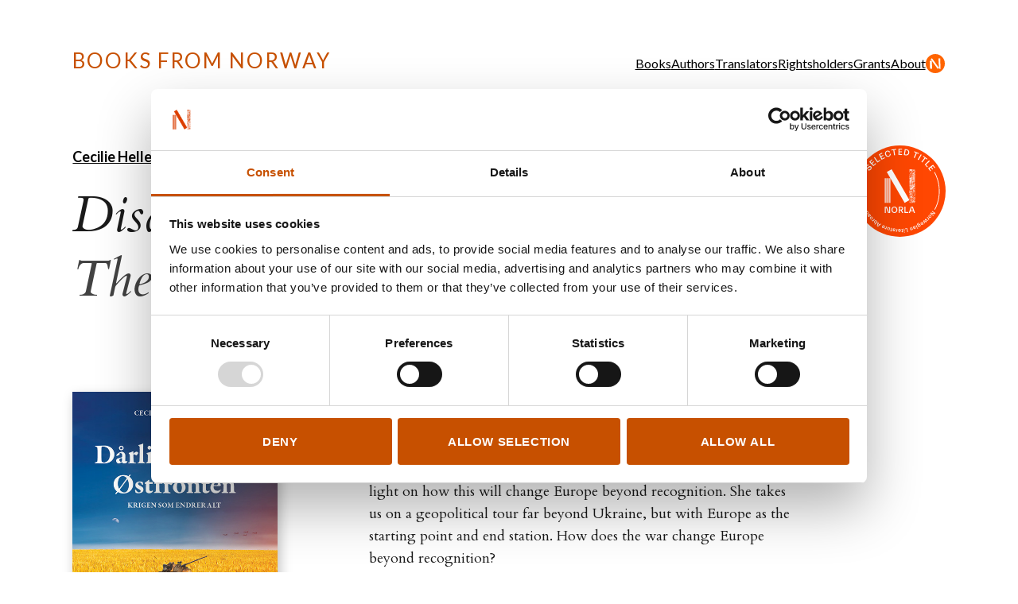

--- FILE ---
content_type: text/html; charset=utf-8
request_url: https://booksfromnorway.com/books/2405-disquiet-on-the-eastern-front
body_size: 3684
content:
<!doctype html>
<html lang="en">
  <head>
  <title>Disquiet on the Eastern Front - Books From Norway</title>
  <meta name="viewport" content="width=device-width, initial-scale=1">
  <meta name="apple-mobile-web-app-capable" content="yes">
  <meta property="og:type" content="website">
<meta property="og:site_name" content="Books From Norway">
<meta property="og:title" content="Disquiet on the Eastern Front">
<meta property="og:url" content="https://booksfromnorway.com/books/2405-disquiet-on-the-eastern-front">
  
  

<script id="Cookiebot" 
      src="https://consent.cookiebot.com/uc.js" 
      data-culture="en"
      data-cbid="9fb15915-2503-4395-9764-99cd65373276" 
      data-blockingmode="auto" 
      type="text/javascript"></script>

  

  
  <link rel="stylesheet" href="/assets/application-5834c279.css" media="all" />
  <link href="https://fonts.googleapis.com/css?family=Cardo:400,400i,700%7CLato:400,400i,700,700i"
        rel="stylesheet">
  <script src="/assets/application-3b28a58a.js"></script>

  <script src="https://cdn.usefathom.com/script.js" data-site="GHJJHEKJ" 
    data-cookieconsent="ignore" defer></script>
  <link rel="apple-touch-icon" sizes="180x180" href="/assets/apple-touch-icon-180x180-aee09033.png" />
<link rel="icon" type="image/png" sizes="32x32" href="/assets/favicon-32x32-b98ac460.png" />
<link rel="icon" type="image/png" sizes="192x192" href="/assets/android-chrome-192x192-7600ddd2.png" />
<link rel="icon" type="image/png" sizes="16x16" href="/assets/favicon-16x16-0866583f.png" />
<link rel="icon" type="image/png" sizes="256x256" href="/assets/android-chrome-256x256-64b20ded.png" />
<link rel="manifest" href="/site.webmanifest" />
<link rel="mask-icon" href="/assets/safari-pinned-tab-65ebd8ae.svg" color="#181818" />
<meta name="msapplication-TileColor" content="#ffc40d" />
<meta name="msapplication-TileImage" content="/assets/mstile-150x150-acd170ef.png" />
<meta name="theme-color" content="#ffffff" />
</head>

  <body>
    <header>
  <div class="inner">
    <button class="nav-toggle"
            aria-expanded="false"
            aria-controls="main-menu">
      Toggle menu
    </button>
    <a class="logo" href="/">Books From Norway</a>
    <nav id="main-menu">
      <ul>
  <li class="home">
    <a href="/">Home</a>
  </li>
    <li>
      <a href="/books">Books</a>
    </li>
    <li>
      <a href="/authors">Authors</a>
    </li>
    <li>
      <a href="/translators">Translators</a>
    </li>
    <li>
      <a href="/rights_holders">Rightsholders</a>
    </li>
    <li>
      <a href="/grants">Grants</a>
    </li>
    <li>
      <a href="/about-us">About</a>
    </li>
  <li class="norla-selection">
    <a href="/books/selected">NORLA Selected</a>
  </li>
  <li class="login">
    <a href="/dashboard">Log in for Rightsholders and Translators</a>
  </li>
</ul>

    </nav>
  </div>
</header>

    <main>
      
<section class="book">
  <div class="inner">
    <div class="author-and-title">
        <div class="selected-title">
          SELECTED TITLE
        </div>
      <h1 class="title">
        <div class="author-name">
          <a href="/authors/Cecilie+Hellestveit">Cecilie Hellestveit</a>
        </div>
        <i>Disquiet on the Eastern Front</i>
          <br>
          <i class="subtitle">
            The war that transforms Europe
          </i>
      </h1>
    </div>

    <aside>
        <div class="cover image">
          <img alt="Cover of Disquiet on the Eastern Front" src="/dynamic_images/b59837e3f3cfb4fe8b476b926380d7992938ae64/500x773/5526-20220921153254615186.jpeg" width="500" height="773" />
        </div>
      <div class="category-link">
          <a href="/categories/3-non-fiction">Non-Fiction</a>
      </div>
      <div class="meta">
          Spartacus
        2022<br>
          298
          Pages
        <br>
        Original title:
        <i lang="nb">
          Dårlig nytt fra Østfronten
        </i>
          <br>
          <i lang="nb">
            Krigen som endrer alt
          </i>
          <br>
          ISBN: 9788243013438
      </div>

      <ul class="icon-links">
        <li class="file">
          <a href="/books/2405-disquiet-on-the-eastern-front.pdf">Download product sheet</a>
        </li>
      </ul>

        <div class="norla-selection">
          <a href="/books/selected">NORLA&#39;s Selected Titles</a>
        </div>
    </aside>

    <div class="content">
      <div class="description with-drop-cap">
        <p>Russia’s war of aggression against Ukraine in 2022 is a monumental event that has brought the post-war era in Europe to an end. Cecilie Hellestveit’s book deals with the war and the economic countermeasures to weaken and deter Russia, and sheds light on how this will change Europe beyond recognition. She takes us on a geopolitical tour far beyond Ukraine, but with Europe as the starting point and end station. How does the war change Europe beyond recognition?
<br /><i>Disquiet on the Eastern Front</i> explains how and why Putins war against Ukraine will change Europe for ever.</p>
      </div>


      <div class="author">
        <h2 class="border">
          Cecilie Hellestveit
        </h2>
          <div class="image">
            <img alt="Cecilie Hellestveit" src="/dynamic_images/a4d226dba0a1d8029662841bca15aa2c282d7202/500x666/5527-20220921153255297469.jpeg" width="500" height="666" />
              <div class="photo-credit">
                Erik Hannemann
              </div>
          </div>
        <div class="author-description">
          <p>Cecilie Hellestveit holds a PhD in international humanitarian law, and is an expert of international law of war and human rights in armed conflict. She has published several books on conflicts in the Middle East for a broader audience. Hellestveit speaks Arabic and Russian.</p>

<p><i>Disquiet on the Eastern Front</i> is Hellestveit’s third non-fiction book about current armed conflicts. She has previously published <i>Syria – a great war in a small world</i> (2017) and <i>Unhappy Arabia – the world after Yemen</i> (2021).</p>
        </div>
      </div>
    </div>

    <div class="additional-info">


        <div class="column">
          <h2 class="small border">Foreign rights</h2>
          <p>Spartacus Forlag
<br />Nina Selvik, Editor-in-chief
<br /><a href="/cdn-cgi/l/email-protection" class="__cf_email__" data-cfemail="046a6d6a65447774657670656771772a6a6b">[email&#160;protected]</a>
<br />+47 23 13 69 43
<br />www.spartacus.no</p>
        </div>

    </div>

    <div class="timestamp">
      Edited September 21, 2022
      by <a href="/rights_holders/43-spartacus-forlag">Spartacus Forlag</a>
    </div>
  </div>
</section>

  <section class="related-books"
           role="complementary">
    <div class="inner">
      <h2 class="border">
        Recently added Non-Fiction
      </h2>
      <div class="books-grid">
        
  <div class="row">
      <article class="book">
          <div class="cover image">
              <a href="/books/2873-myriad"><img alt="Cover of Myriad" src="/dynamic_images/b6b729e5cf67c057875fcfd470815c54b932b3c4/430x612/6873-20250919134259546776.jpeg" width="430" height="612" /></a>
          </div>
          <div class="category-link">
              <a href="/categories/3-non-fiction">Non-Fiction</a>
          </div>
          <div class="author">
            Goran Zlović
          </div>
          <div class="title">
            <a href="/books/2873-myriad">Myriad</a>
          </div>
          <div class="year">
            2025
          </div>
      </article>
      <article class="book">
          <div class="cover image">
              <a href="/books/2812-life-coping-methods-as-medicine"><img alt="Cover of Life Coping Methods as Medicine " src="/dynamic_images/e4319262381988af73fac4a7d305ed3979f468eb/500x746/6780-20250908112915122644.jpeg" width="500" height="746" /></a>
          </div>
          <div class="category-link">
              <a href="/categories/3-non-fiction">Non-Fiction</a>
          </div>
          <div class="author">
            Audun Myskja
          </div>
          <div class="title">
            <a href="/books/2812-life-coping-methods-as-medicine">Life Coping Methods as Medicine </a>
          </div>
          <div class="year">
            2025
          </div>
      </article>
      <article class="book">
          <div class="cover image">
              <a href="/books/2802-the-country-that-got-too-rich"><img alt="Cover of The country that got too rich " src="/dynamic_images/12637fe674da7c5e7fd59ab2d3a89fb4eed25094/500x786/6763-20250908101818273036.jpeg" width="500" height="786" /></a>
          </div>
          <div class="category-link">
              <a href="/categories/3-non-fiction">Non-Fiction</a>
          </div>
          <div class="author">
            Martin Bech Holte
          </div>
          <div class="title">
            <a href="/books/2802-the-country-that-got-too-rich">The country that got too rich </a>
          </div>
          <div class="year">
            2025
          </div>
      </article>
      <article class="book">
          <div class="cover image">
              <a href="/books/2801-when-your-boss-is-an-idiot"><img alt="Cover of When your boss is an idiot" src="/dynamic_images/c9ed643a3c275af0eb397d176963f4b8e22fe72a/500x776/6762-20250908094944774983.jpeg" width="500" height="776" /></a>
          </div>
          <div class="category-link">
              <a href="/categories/3-non-fiction">Non-Fiction</a>
          </div>
          <div class="author">
            Per Henrik Stenstrøm
          </div>
          <div class="title">
            <a href="/books/2801-when-your-boss-is-an-idiot">When your boss is an idiot</a>
          </div>
          <div class="year">
            2025
          </div>
      </article>
      <article class="book">
          <div class="cover image">
              <a href="/books/2774-between-the-lines"><img alt="Cover of Between the Lines" src="/dynamic_images/a2e4bd7daaac317650fe1ece166e3a0d93b514f9/500x705/6704-20250606143323564897.jpeg" width="500" height="705" /></a>
          </div>
          <div class="category-link">
              <a href="/categories/3-non-fiction">Non-Fiction</a>
          </div>
          <div class="author">
            Gunnar Garfors
          </div>
          <div class="title">
            <a href="/books/2774-between-the-lines">Between the Lines</a>
          </div>
          <div class="year">
            2025
          </div>
      </article>
      <article class="book">
          <div class="cover image">
              <a href="/books/2817-seeing-and-being-seen"><img alt="Cover of Seeing and Being Seen" src="/dynamic_images/810a52b665aa84b34f0fa6ffb71ec20c23d5b15c/500x664/6792-20250908154513956455.jpeg" width="500" height="664" /></a>
          </div>
          <div class="category-link">
              <a href="/categories/3-non-fiction">Non-Fiction</a>
          </div>
          <div class="author">
            Bjørk Matheasdatter
          </div>
          <div class="title">
            <a href="/books/2817-seeing-and-being-seen">Seeing and Being Seen</a>
          </div>
          <div class="year">
            2024
          </div>
      </article>
  </div>


      </div>
    </div>
  </section>

    </main>
    <footer>
  <div class="inner">
    <section class="links">
      <a class="logo" href="/">Books From Norway</a>
      <nav>
        <ul>
  <li class="home">
    <a href="/">Home</a>
  </li>
    <li>
      <a href="/books">Books</a>
    </li>
    <li>
      <a href="/authors">Authors</a>
    </li>
    <li>
      <a href="/translators">Translators</a>
    </li>
    <li>
      <a href="/rights_holders">Rightsholders</a>
    </li>
    <li>
      <a href="/grants">Grants</a>
    </li>
    <li>
      <a href="/about-us">About</a>
    </li>
  <li class="norla-selection">
    <a href="/books/selected">NORLA Selected</a>
  </li>
  <li class="login">
    <a href="/dashboard">Log in for Rightsholders and Translators</a>
  </li>
</ul>

      </nav>
    </section>
    <div class="login-button">
      <p>
        <a href="/dashboard">Log in for Rightsholders and Translators</a>
      </p>
    </div>
    <p>
      <a href="https://uustatus.no/nb/erklaringer/publisert/207fa91f-aac6-41f0-85f6-4b6a36a86f89">Tilgjengelighetserklæring</a>
    </p>
    <p class="credit">
      &copy; Books From Norway<br>
      Created by <a href="https://norla.no">NORLA</a><br>
      Design and development by
      <a href="https://kord.no">Kord</a> /
      <a href="https://anyone.no">Anyone</a>
    </p>
  </div>
</footer>

  <script data-cfasync="false" src="/cdn-cgi/scripts/5c5dd728/cloudflare-static/email-decode.min.js"></script><script defer src="https://static.cloudflareinsights.com/beacon.min.js/vcd15cbe7772f49c399c6a5babf22c1241717689176015" integrity="sha512-ZpsOmlRQV6y907TI0dKBHq9Md29nnaEIPlkf84rnaERnq6zvWvPUqr2ft8M1aS28oN72PdrCzSjY4U6VaAw1EQ==" data-cf-beacon='{"version":"2024.11.0","token":"8834d1190e55435d9e4a60a46e7b4473","r":1,"server_timing":{"name":{"cfCacheStatus":true,"cfEdge":true,"cfExtPri":true,"cfL4":true,"cfOrigin":true,"cfSpeedBrain":true},"location_startswith":null}}' crossorigin="anonymous"></script>
</body>
</html>

--- FILE ---
content_type: image/svg+xml
request_url: https://booksfromnorway.com/assets/norla-selected-badge-097eab83.svg
body_size: 26773
content:
<svg xmlns="http://www.w3.org/2000/svg" viewBox="0 0 3000 3000"><defs><style>.cls-1{fill:#ff4702;}.cls-2{fill:#fff;}</style></defs><g id="Layer_2" data-name="Layer 2"><circle class="cls-1" cx="1500" cy="1500" r="1500"/><path class="cls-2" d="M552,785.34c-31.75,42.27-78.48,42.93-109.26,23.79l20.29-27c22,14,50.83,9.27,67.66-13.13,15.27-20.32,17.76-41.93,3-53-12.93-9.71-27.15-5.22-47.43,11.7l-22.66,19.1c-30.81,25.63-57,30.18-79.15,13.53-26.79-20.13-25-60-.92-92.09,30.53-40.65,68.31-44.78,97.87-26.91l-20.29,27c-20.5-12.14-41.71-3.15-55.76,15.56-13.7,18.25-15.74,37.31-2.11,47.54,10.86,8.16,22,3.89,45.24-15.51L471.37,697c29.48-24.82,56.46-28,81.64-9.13C579.57,707.78,579.77,748.39,552,785.34Z"/><path class="cls-2" d="M720,598.89,633,683,494.52,539.63l85.39-82.48,18.66,19.32-61.91,59.8L576,577l60-58,18.66,19.32-60,58L637.81,641l63.57-61.41Z"/><path class="cls-2" d="M861.48,493.2,764.73,563,648.14,401.33l26.48-19.09L775.49,522.1l70.28-50.69Z"/><path class="cls-2" d="M1008,414.21l-107.3,56-92.19-176.7,105.25-54.92,12.43,23.82-76.32,39.82L876,352.4l74-38.61,12.43,23.81-74,38.61,28.72,55.06,78.36-40.88Z"/><path class="cls-2" d="M1136.44,369.59c-52.47,17-103.12-12.66-121.24-68.43-17.58-54.12,4.58-109.3,57-126.35,43.68-14.19,87.76,2.77,108.18,44.12l-32.14,10.45c-14.86-28-38.62-38.48-66.64-29.38-34.61,11.25-48,46.86-33.76,90.54,14.37,44.23,46.73,64.39,82.45,52.79,26.92-8.75,41-31.84,36.19-62.48l32.14-10.44C1206.18,316,1180.12,355.4,1136.44,369.59Z"/><path class="cls-2" d="M1217,137.17l160-23.46,3.9,26.58-63.73,9.34,25,170.62L1309.94,325l-25-170.62-64,9.39Z"/><path class="cls-2" d="M1571.68,311.07l-121-2,3.23-199.28,118.7,1.93-.44,26.86-86.06-1.4-.92,56.61,83.46,1.35-.43,26.86-83.47-1.35-1,62.09,88.37,1.43Z"/><path class="cls-2" d="M1661.85,117.94l59.5,10.23c62.91,10.82,95.5,54.82,85,115.74-10.42,60.63-56.45,91.4-119.37,80.58l-58.92-10.13Zm27.62,32L1664.8,293.42l26.76,4.6c44.12,7.59,73.54-15.2,81.22-59.89,7.74-45-12.43-76-56.55-83.58Z"/><path class="cls-2" d="M1975.55,191.76l148.53,64.06-10.64,24.66L2054.29,255,1986,413.32l-30-12.93,68.29-158.34-59.41-25.63Z"/><path class="cls-2" d="M2084.6,463.12,2185,291l28.2,16.44L2112.79,479.57Z"/><path class="cls-2" d="M2273.74,343.13l128.93,97.67-16.22,21.41-51.34-38.89L2231,560.77l-26-19.71,104.12-137.45-51.57-39.07Z"/><path class="cls-2" d="M2398.21,716.27l-83.58-85.12,142.21-139.64,22.86,23.29-123,120.82,60.72,61.83Z"/><path class="cls-2" d="M2498.49,849.11l-71.6-97.57,160.69-117.91,70.23,95.71-21.66,15.89-50.92-69.4-45.64,33.5,49.38,67.3-21.66,15.89-49.38-67.3L2467.86,762l52.29,71.26Z"/><path class="cls-2" d="M2781.35,1500c0,173-33.87,340.79-100.69,498.76q-22.18,52.48-49.17,103l20.56,11q27.39-51.39,50.07-104.92c68-160.85,102.53-331.71,102.53-507.83s-34.5-347-102.53-507.83A1303,1303,0,0,0,2644.35,873L2624,884.27a1273.62,1273.62,0,0,1,56.71,117C2747.48,1159.21,2781.35,1327,2781.35,1500Z"/><path class="cls-2" d="M348,2112.75l20.56-11q-26.91-50.46-49.17-103C252.52,1840.79,218.65,1673,218.65,1500s33.87-340.79,100.69-498.76q22.59-53.4,50.12-104.82l-20.55-10.95q-27.95,52.23-51,106.7C229.85,1153,195.35,1323.88,195.35,1500s34.5,347,102.53,507.83Q320.49,2061.28,348,2112.75Z"/><path class="cls-2" d="M2496.42,2240.21l23.58-34.77,129.49,32.27-103.7-70.31,11.89-17.54,107.12,72.62-23.58,34.78L2511.73,2225l103.71,70.31-11.9,17.55Z"/><path class="cls-2" d="M2449.27,2294.93c18.31-21.85,47.49-20.16,66.89-3.89s26.17,44.7,7.85,66.55-47.49,20.15-66.89,3.88S2431,2316.78,2449.27,2294.93Zm11.64,9.76c-10.12,12.07-5.29,27.62,10,40.4s31.39,14.81,41.51,2.74,5.32-27.37-10.06-40.26S2470.91,2292.76,2460.91,2304.69Z"/><path class="cls-2" d="M2403.65,2349.36l67.3,65.3-13.84,14.27-13.19-12.8-.26.27c6.68,12,5,23.93-5,34.29l-14.68-14.23,2.22-2.29c12.15-12.52,13.61-21.29,1.36-33.18l-38.1-37Z"/><path class="cls-2" d="M2352.66,2525.84l-69.87-55.75,42.78,78.91L2310,2562.28l-45.84-84.2,28.37-24.25,69.88,55.75-44.22-77.69,28.37-24.26,76.06,58.36L2407,2479.4l-71.16-54.65,44.21,77.69Z"/><path class="cls-2" d="M2198.23,2522.6c23.06-15.79,49.45-6.12,64.08,15.23s14.4,49.25-8.66,65-51.05,7.44-67.17-21.07l55.25-37.83c-10.42-13.56-24.24-16.14-36-8.09-10.06,6.89-9.73,16.67-7.35,24.13l-16.86,11.55C2174.28,2554,2179.35,2535.53,2198.23,2522.6Zm51.93,34-38.23,26.17c9.67,11.8,21.84,15.29,33.13,7.55S2257.66,2569.88,2250.16,2556.61Z"/><path class="cls-2" d="M2089,2552.93c19.95-11.2,39.63-10.62,51.43,6.2l-17.66,9.91c-7.33-9.23-17.67-7.73-26.34-2.86-11,6.15-15.83,16.62-8.13,30.36l9.55,17,.49-.27c-2.41-13.49,2.86-26.34,15.29-33.31,21.76-12.21,44.44-1.28,57.29,21.62s10.35,48-11.41,60.17c-12.43,7-26,4.93-36.3-4.15l-.49.27,9.54,17-17.5,9.82-43.68-77.86C2058.85,2585.1,2067.55,2565,2089,2552.93Zm26.34,43.5c-13.41,7.53-15.49,22.24-5.76,39.57,9.82,17.51,23.36,23.24,36.77,15.72s15.58-22.07,5.76-39.58C2142.36,2594.81,2128.73,2588.91,2115.32,2596.43Z"/><path class="cls-2" d="M2041.23,2616l40.28,84.68-18.46,8.79-40.28-84.69Zm47.15,97.82,8.95,18.8-19.65,9.35-8.94-18.8Z"/><path class="cls-2" d="M1969.11,2646.22c18.11-7.25,35.35-1,41.69,14.83,7.17,17.94-5.85,30.83-24.35,40.65l-21.21,11.11,1,2.61c4.66,11.67,13.72,15.12,24.69,10.73,10.62-4.25,14.73-12.15,11.35-22.12l19-7.59c6.06,17.17-2.58,35-25,44-22.11,8.84-41,2.64-50.36-20.87l-21.38-53.46,18.28-7.32,6.83,17.07.52-.21C1949,2662.13,1956.05,2651.44,1969.11,2646.22Zm.76,16.05c-13.58,5.44-17.73,17.8-11.11,34.34l1.19,3,18.14-9.69c11-5.81,16-12.64,12.61-21C1987.43,2660.71,1978.23,2658.93,1969.87,2662.27Z"/><path class="cls-2" d="M1897.15,2675.68l27.18,89.75-19,5.77-5.33-17.6-.36.11c0,13.71-7.23,23.36-20.34,27.33-19.74,6-33.51-4.55-39.49-24.29l-17.67-58.34,19.56-5.93,15.93,52.6c5.06,16.69,13.27,22.43,25.29,18.79s15.45-13.69,11-28.41l-16.32-53.85Z"/><path class="cls-2" d="M1665.47,2729.9l76.36-13.05,21.79,127.58-20.89,3.57-18.86-110.38-55.47,9.47Z"/><path class="cls-2" d="M1645.12,2731.64l10.09,93.24-20.32,2.2-10.1-93.24Zm12.25,107.91,2.24,20.7-21.63,2.34-2.24-20.7Z"/><path class="cls-2" d="M1565.19,2738.34c14.61-.85,22.5,5.64,23.3,19.31l3.37,57.86,15.54-.91.89,15.17-15.54.9L1594,2852l-20.41,1.19-1.24-21.34-22.28,1.3-.89-15.17,22.28-1.3-3.1-53.18c-.46-7.86-3.4-9.94-10.51-9.53l-11.61.68-.89-15.17Z"/><path class="cls-2" d="M1484.94,2738c27.94.46,43.89,23.6,43.47,49.48s-16.73,48.51-44.68,48-46-23.44-42.61-56l67,1.09c-.66-17.08-10.44-27.19-24.69-27.42-12.19-.19-17.58,8-20,15.44l-20.44-.33C1447.23,2749.8,1462.06,2737.66,1484.94,2738Zm22.7,57.78-46.32-.75c1.06,15.21,9,25.09,22.66,25.31S1506.08,2811,1507.64,2795.81Z"/><path class="cls-2" d="M1416.48,2737.38l-7.69,93.47-19.81-1.63,1.5-18.32-.37,0c-5,12.76-15.31,19.07-29.7,17.89l1.67-20.38,3.18.26c17.39,1.43,25.09-3,26.49-20l4.35-52.9Z"/><path class="cls-2" d="M1322.87,2725.6c19.29,2.92,31,17,28.44,33.9-2.9,19.1-20.66,23.62-41.58,22.72l-23.92-1.16-.42,2.78c-1.89,12.42,4.18,20,15.86,21.76,11.31,1.71,18.86-3,21-13.32l20.21,3.06c-3.47,17.88-19.93,28.85-43.85,25.22-23.55-3.57-36.66-18.46-32.86-43.5l8.64-56.93,19.47,3-2.76,18.17.56.09C1297.48,2729.14,1309,2723.49,1322.87,2725.6Zm-7.47,14.23c-14.46-2.2-24.3,6.37-27,24L1288,2767l20.55.85c12.44.56,20.16-2.83,21.51-11.73C1331.33,2747.37,1324.3,2741.18,1315.4,2739.83Z"/><path class="cls-2" d="M1218.63,2708c14.27,3.22,20.07,11.63,17.06,25L1223,2789.5l15.18,3.41-3.33,14.82-15.19-3.41-4.69,20.86-20-4.49,4.69-20.86-21.77-4.9,3.34-14.83L1203,2785l11.7-52c1.73-7.69-.52-10.5-7.48-12.07l-11.34-2.55,3.33-14.82Z"/><path class="cls-2" d="M1148.67,2687.6c19.93,6,25.55,22.43,19.58,42.17l-17.66,58.35L1131,2782.2l15.86-52.42c5.06-16.7,1.59-26-10.08-29.51-12.2-3.69-20.09,2.94-24.54,17.66L1096,2771.6l-19.57-5.92,27.16-89.76,19,5.76-5.33,17.59.36.11C1125.19,2688.14,1135.75,2683.69,1148.67,2687.6Z"/><path class="cls-2" d="M1075.06,2665.44,1041.54,2753l-18.57-7.11,6.57-17.17-.35-.13c-8.37,10.85-20,14-33.52,8.86l7.31-19.1,3,1.14c16.29,6.24,24.93,4.13,31-11.81l19-49.58Z"/><path class="cls-2" d="M978,2623c25.34,11.78,30.49,39.41,19.58,62.89s-35,37.49-60.36,25.71-32.44-40.12-16.13-68.52l60.72,28.23c6.34-15.87,1.52-29.08-11.4-35.09-11.06-5.14-19.3.13-24.51,6l-18.53-8.62C938.76,2618.44,957.24,2613.38,978,2623Zm-2.77,62-42-19.54c-5.21,14.33-2,26.58,10.4,32.35S967.62,2698.26,975.22,2685Z"/><path class="cls-2" d="M780.09,2665.3l-34-21.73,33.86-132,18.17,11.62-9.49,37.12,49.15,31.43,29.72-24.19,18.33,11.73Zm43.47-61.7-39.51-25.27L765.4,2651Z"/><path class="cls-2" d="M727.47,2467.65c11.19,8.82,14.39,22.34,9.91,35.29l.44.34,12.2-15.46,15.75,12.43-80.16,101.6-15.76-12.43L704,2546.13l-.44-.35c-11.55,7.38-25.32,7.26-36.51-1.57-19.58-15.45-17-42.06-.72-62.68S707.45,2451.84,727.47,2467.65Zm-4.25,16c-12.22-9.64-27.63-4.36-39.94,11.25-12.43,15.76-13.88,31.82-1.66,41.46s27.51,4.5,39.94-11.25S735.59,2493.4,723.22,2483.64Z"/><path class="cls-2" d="M676.68,2427.45l-63.37,69.13-14.65-13.44,12.42-13.55-.28-.25c-11.78,7-23.78,5.68-34.43-4.08l13.82-15.07,2.35,2.16c12.86,11.78,21.67,13,33.2.41l35.87-39.13Z"/><path class="cls-2" d="M600.84,2351.16c19.6,20.7,14.58,49.49-3.81,66.9s-47.4,20.86-67,.16-14.58-49.48,3.81-66.89S581.24,2330.46,600.84,2351.16Zm-11,10.45c-10.83-11.44-26.84-8.43-41.27,5.24s-18.32,29.49-7.48,40.93,26.57,8.42,41.14-5.38S600.52,2372.91,589.81,2361.61Z"/><path class="cls-2" d="M536.51,2277.72c12.13,15.27,11.11,33.58-2.26,44.2-15.12,12-31.2,3.23-45.92-11.67l-16.73-17.13-2.2,1.75c-9.84,7.82-10.54,17.48-3.19,26.73,7.12,9,15.87,10.63,24.44,4.53l12.72,16c-14.71,10.73-34.24,7.56-49.29-11.38-14.82-18.65-14.29-38.48,5.54-54.23l45.08-35.82L517,2256.12l-14.39,11.44.35.44C515.5,2263,527.76,2266.71,536.51,2277.72Zm-15.16,5.34c-9.1-11.46-22.14-11.88-36.09-.79l-2.5,2,14.49,14.61c8.72,8.87,16.68,11.65,23.73,6C527.88,2299.43,527,2290.11,521.35,2283.06Z"/><path class="cls-2" d="M470.23,2187.69c14,21.29,2.91,45.27-19,59.73s-48.66,14.81-62.4-6c-7.85-11.89-6.8-25.62,1.53-36.51l-.31-.47-46,30.37L333,2218l108-71.28,11,16.75-16.43,10.85.31.47C449.19,2171.46,462.38,2175.79,470.23,2187.69Zm-16.3,2.88c-8.67-13.15-24.85-12.81-41.45-1.86-16.75,11.06-23.27,25.7-14.59,38.85,8.57,13,24.7,12.91,41.45,1.86S462.51,2203.57,453.93,2190.57Z"/><path class="cls-2" d="M1180.27,2215.71h-67.18l-73.5-200.36v200.36h-33.9V2008.79h67.18l73.5,200.36V2008.79h33.9Z"/><path class="cls-2" d="M1319.32,2218.72c-58.21,0-98-47.4-98-106.47s39.91-106.48,98-106.48,98.06,47.41,98.06,106.48S1377.54,2218.72,1319.32,2218.72Zm0-27.87c36.91,0,62.7-31.19,62.7-78.6,0-47.72-25.79-78.6-62.7-78.6-36.59,0-62.38,30.88-62.38,78.6C1256.94,2159.66,1282.73,2190.85,1319.32,2190.85Z"/><path class="cls-2" d="M1458.38,2008.79h65.71c51.89,0,83.08,22.16,83.08,61.46,0,27.87-15.91,47.4-44.09,56.05l47.41,89.34h-37.22l-44.7-84h-36.29v84h-33.9V2008.79Zm33.9,27.87v67.17h34.82c29.11,0,44.71-11.66,44.71-33.58s-15.6-33.59-44.71-33.59Z"/><path class="cls-2" d="M1773.41,2215.71H1649.56V2008.79h33.89v179.05h90v27.87Z"/><path class="cls-2" d="M1861.74,2008.79h64.47l68.1,206.92H1959.8l-19.23-58.21H1847.3l-19.23,58.21h-34.82Zm-5.41,120.6h75l-37.44-114Z"/><path class="cls-2" d="M1070.86,871.77l156.81-90.49L1813,1795.06l-156.82,90.5Zm874.19,837.13c7.41-3.48,14.28-8.11,21.31-12.28a14.69,14.69,0,0,0-3.94-3.17c-6,1.93-11.81,2.86-17.06,5.18-3.25,1.46-5.64,4.94-8.42,7.49,2.7,1.08,6.25,3.63,8.11,2.78m9.88,16.52c.08-1.31,1.93-2.55,3.17-3.63.23-.23,1.62.46,2,1,1.24,1.93,2.32,4,3.4,6,.93-2.32,1.85-4.71,2.86-7a25.78,25.78,0,0,1,2.31-4.09c-1.46-4.94-2.85-7-9.57-5.56-8.34,1.7-11,7.41-15.29,12.51-5.09,5.94-5.48,13.28-.15,18.91,1.7,1.86,5.17,3.4,7.41,2.94,1.62-.31,3.24-4.09,3.55-6.49.54-4.86-.08-9.8.31-14.59m25.4,32.51c-.77,2-1.93,4-2.16,6.09a53.14,53.14,0,0,0,.31,11c2.93-2.63,5.87-5.41,7.64-8.88.78-1.54-.61-4.48-1.69-6.41-.54-1.08-2.63-1.23-4.1-1.77M1927.91,984.5c-2.47,2.93-5.33,5.17-7.34,8-1.16,1.7-1.31,4.25-1.47,6.41,0,.31,2.4,1.39,3.48,1.16,6.64-1.24,9.42-9.89,5.33-15.52m-7.11-81c-3.16-4.94-6.33-4.55-9.11-.62a7.33,7.33,0,0,0-.69,4,92,92,0,0,0,9.19,1.93c.23-1.39.38-2.93.61-5.33m68.1,883.69c-.07.77,1.39,2.08,2.4,2.39.62.23,1.77-.38,2.31-.77v-42.7a4.45,4.45,0,0,1-1.15-1.62,12.42,12.42,0,0,1,1.15-8.26V1697a14.27,14.27,0,0,1-2.93-3.09c-4.56-6.18-9.81-6.33-12.35.54-1.55,4.09-2.4,6.41-7,5.79-.62-.08-1.93,1.62-2.16,2.62-1.31,6.26,2.55,10.12,9.8,9.73,3.86-.23,9-2.39,11.2-.69,5.17,3.93-3.86,4.63-3.09,8.1,2.09,9.27-3.71,15.6-7.72,22.78-5.17,9.19-4.25,10.43,5.94,11.12,2.48.15,6.8,2.09,6.8,3.24.15,6-.77,12-1.47,18.07-.46,4.09-1.31,8-1.7,12m-14.43-113c1.15-2.78,4.16-6.41,3.24-8.19-3.79-7.41-8.65-14.28-13.59-21.77-2.7-1.78-5-3-7.26-4.32,1,2.47,2.09,4.94,3.09,7.33,3.17,7.34,6.1,14.75,9.57,21.93,1,2,3.32,3.4,5,5M1818.73,961.49a64.76,64.76,0,0,0,8.42,2.47c1.93.31,5.4-1,5.86-.23,3.32,5.71,6,11.73,9,17.68a36.56,36.56,0,0,0,3.16,4.48c.85-2,2.71-4.33,2.24-5.87-1.23-3.86-3.55-7.41-5.48-12-2.63-13.82-2.63-13.89-17-10.57-2.24.46-4.17,2.7-6.25,4.09m90.8,48.8c.08-2-2.32-4.1-3.63-6.18.16,1.39.93,3.16.31,4.17-1,1.7-2.78,3-4.71,4.86a63.62,63.62,0,0,0-1.62,8.26c2.08-1.31,4.55-2.24,6-4,1.85-1.93,3.55-4.71,3.63-7.1m84.08,650.81v-19c-1.93-1-4.17-.62-7.49,2.62-1.93,1.86-4.17,3.48-6.25,5.18,1.78,2.16,3.55,4.4,5.79,7,4.63.7,6.95,2.16,7.95,4.17m-97.9,58.53a45.12,45.12,0,0,0-7.18,2.93c2.39,1.78,4.86,3.48,7.33,5.25-.07-2.7-.07-5.4-.15-8.18m-6.87,9.8c-6.87-8-17.84-5.17-24.94-11.35-1.93,4.33-4.25,8.5-5.56,13-.62,1.93.77,4.4,1.31,6.71-2.86-2.55-6.48-4.55-8.34-7.72-1.16-2,.31-5.56,1.08-8.88,1.93-1.93,3.32-4.55,4.87-4.63,8.18-.39,8.18-5.71,8.26-11.74,0-1.54,1.85-3.08,2.86-4.63,2,1.55,4.32,2.7,5.79,4.63,1.23,1.63,1.31,4,1.93,6.1a94.47,94.47,0,0,0,9-4.32c3.32-1.93,6.26-5.56,9.73-6.18,7.26-1.23,10.81,1.78,6.57,9.35,4,2.08,9.34-6.49,12,.61,1.62,4.17.08,9.5-.08,14.29-1.46-.54-2.93-.93-4.32-1.55-2.24-1-4.48-2.24-6.64-3.32.23,2.24.46,4.4.62,6.64.31,3.17.54,6.33.77,9.42-5.17-1.93-11.66-2.7-14.9-6.41M1899.34,984c3.24-3,6.79-6.1,8.8-10,1.62-3.09,1.16-7.26,1.62-10.89-1.46,2.86-2.93,5.79-4.4,8.65a13.79,13.79,0,0,1-1.08,1.08c-3.17,1-5.87,2-8.65,2.16-7.49.39-6.33,7-8.18,11.2-.54,1.31,0,3.16.08,4.78a78.76,78.76,0,0,1,6.48-5.09c1.55-.93,4-.7,5.33-1.93m28.57-.31c0-5.18.15-10-.08-14.67-.08-1.55-1.39-3-2.09-4.56-1.62,1.55-3.78,2.78-4.86,4.71-2.08,3.86-2.93,8.42-5.4,12-2,2.93-5.8,4.63-8.5,7.1a34.5,34.5,0,0,0-4.09,5.25c1.54,1.08,3.17,3.17,4.56,3a9.89,9.89,0,0,0,6.1-3.24c3.78-4.94,6.87-10.5,14.36-9.57m47.95,649c-4.17-5.1-5.41-.62-5.8,1.55-.54,2.77.39,5.79.7,8.72,4.17-.77,8.26-1.62,12.43-2.39-2.32-2.4-4.63-4.94-7.33-7.88m13-105.32a64,64,0,0,1-1.47,8.65c-.15.54-2.32.54-3.55.85a71.37,71.37,0,0,0-.39-8.18,24,24,0,0,0-1.85-6.41c-.23-.54-2.7-.77-2.86-.54-2.16,4.17-5,8.34-5.63,12.74-.39,2.55,2.16,7.41,4.47,8.26,7,2.62,7.49,13.9,16.06,14.21v-34.29c-1.31-1-2.7-2-4-3-.31,2.55-.46,5.1-.77,7.72m2.08,39.54a96.42,96.42,0,0,0-1.85,15.59c0,1,2.62,2.09,4.55,2.94V1567a9,9,0,0,0-2.7-.15M1985.2,951.6c.92,1.24,1.77,2.55,3.55,2.94-.39-1.47-.77-3-1.16-4.48-.77.54-1.54,1-2.39,1.54m-5.72,12.13c1.63-3.79-.15-5.33-5-3.86.23,3.24.46,6.48.77,9.72,1.46-1.93,3.32-3.7,4.24-5.86m.39,65.24c.62-.85,3.55.31,5.17-.23s2.55-2,3.79-3c-1.32-1.31-2.4-3.55-3.86-3.79-3.48-.54-7.11-.07-10.66-.23-1.16-.07-2.24-1-3.4-1.54.62-.93,1.08-2.63,1.78-2.7,8.18-1.39,9.42-6.72,9.11-14-.23-5.64,1.78-11.5,1.31-17.06-.23-2.71-3.7-6.49-6.41-7.34-10.73-3.16-15-9.65-10.42-19.53,5.56-12,9.57-19.77,27.41-18.46v13.36c-1.7,2.47-3.47,5.1-5.71,8.19.46,5.79.85,11.65,1.31,17.45l4.4-.47v9.58c-2,.23-3.78,1.85-4.79,6.56.85.85,1.63,1.7,2.55,2.47s1.62,1.39,2.32,2.09v6.56a20.2,20.2,0,0,1-2.86,1.31,4,4,0,0,0-2.39,2.47c-.39,1.31,0,2.86.07,4.25,1.63-.16,4,.38,4.79-.54l.47-.7v17.84c-1.7,3-3.32,6-5.18,8.88-1.23,1.93-5.63,2.62-8.49,2.39-1.7-.15-4.79-3.4-4.48-4.71.31-3.16,2.16-6.33,4.17-9.11m-21.39,596.15c.47,1.39,2.16,3.17,3.32,3.24s3.17-1.62,3.63-2.93c1.24-3.63,1.93-7.41,3.24-11.66-7-1.47-12.5,4.4-10.19,11.35m9.42-51.65a29.49,29.49,0,0,0,1.7,4.63,13.85,13.85,0,0,0,3-4.17c-1.62-.23-3.16-.31-4.71-.46m20.85,49.57c1.23,2.39,1.62,6.56,3.24,7.1.54.15,1.08.31,1.55.46v-39a21.21,21.21,0,0,0-5.18-.77c-.69,0-1.62-2.39-1.85-3.78a47.19,47.19,0,0,1-.31-6.64c-1.54,1.93-4.25,3.78-4.4,5.86-.46,5.25-1.93,11.51,5.64,13.75a36.13,36.13,0,0,1,4.86,1.93c-2.32.92-4.63,2.78-6.79,2.62-3.25-.15-6.26-2.08-9.5-2.62-1.39-.23-3,1.23-4.48,1.93.93,1.08,1.78,2.24,2.7,3.32,3.63,3.94,7.34,7.8,11.43,12.12a17.38,17.38,0,0,1,3.09,3.71m-5.79,3.32a22.37,22.37,0,0,0-4.48-4.48c-.77,1.16-1.47,2.31-2.24,3.55a30.87,30.87,0,0,0,6.72.93m-33.51,129.4a10.25,10.25,0,0,0,4.71,1.55,9.81,9.81,0,0,0,.08-1.16,7.4,7.4,0,0,0-4.79-.39m44.16,62.39v-16.21a9.72,9.72,0,0,1-1-.78c-.46,2.63-1.16,5.25-1.39,7.88-.08,1,.77,2,1.16,3.94-.31,2.78.15,4.48,1.23,5.17M1944,1651.91a38.58,38.58,0,0,0,8.65,4.79c-.85-2.86-1.77-5.64-2.39-8.49-.62-3-.93-6.1-1.47-9.11-.15-.93-.69-2.24-1.31-2.4a4.89,4.89,0,0,0-3.63.31c-7.18,4.63-1.62,9.34.15,14.9m8.81-79.68c.15-1.23-1.93-2.7-3-4-1.23,2.08-3.47,4.24-3.39,6.17.15,2.55,2.55,4.87,3.47,7.42a25.16,25.16,0,0,1,.93,6.79c0,1.24-.7,2.47-1.08,3.71a38.83,38.83,0,0,0,4.24.38c4,0,10.2-1.77,11.66.16,3.55,4.55,5.33,2.24,8.34-.47-3.86-3.55-7.87-8.64-12.58-9.34-7.26-1.23-9.27-4.09-8.57-10.81m4.47-45.63a53.35,53.35,0,0,0-10,.08,7.9,7.9,0,0,0-4.79,2.85c-.54.62.54,3.79,1.39,4,10.11,2.93,11,9.26,7.57,18-.54,1.31,1.23,3.63,1.93,5.48,2.31-1.23,5.09-1.93,6.64-3.78,1-1.24.23-4,.23-7-1.7-4.94-3.32-9-4.87-13.13a8.12,8.12,0,0,1,2.32-1.16c1.39-.38,3-.15,4.09-.85.62-.38.7-2.93.23-3.16a10.66,10.66,0,0,0-4.71-1.39m-29,173.65c6.33-2.94,12.35-5.79,18.14-8.88,1.78-.93,3.09-2.7,4.64-4.09-1.86-1.08-3.63-2.86-5.56-3-15.14-1.7-17.68.69-17.22,16m15.67-77.44c.24,1.93.62,3.86.93,5.79,1.47-1.47,3.71-2.71,4.25-4.48.85-2.63.15-5.72.69-8.42.47-2.55,1.78-4.86,2.78-7.26a17.88,17.88,0,0,1,1.62-2.54c-.85-.16-1.77-.62-2.47-.39a16.77,16.77,0,0,0-6.1,3.55c-4.55,4.48-2.16,9.27-1.7,13.75m-8.64-71.43c.07,1,3.32,1.93,5.09,2,1.47-4.17,3-7.41,4.48-10.73-2.39.62-5.4.54-7,2s-2.62,4.48-2.54,6.71m54.74-51.26c-1.62,1.39-3.24,2.7-4,4.94,2,.38,4,.77,6.1,1.08-.69-2-1.39-4-2.08-6m-56.21,26.48c-3.94.62-8,.15-12,.15,1.63-2.93,2.78-6.17,4.87-8.72,8.26-10,18.53-12.66,31.35-9.65,10.11,2.39,16.29-3.32,20.23-12.82,3.08-7.57-1.32-12.89-4.25-18.38-2.7-5-7.41-8.88-11.12-13.35a14.1,14.1,0,0,1-1.7-3.79c1.62.08,3.4-.31,4.87.23,9.34,3.63,21.77-1.08,26.4-10.11a2.92,2.92,0,0,1,1.08-.85v7.41c-1.85,3.25-4.32,6.49-1.54,10.89.85,1.39-1.85,5.64-3.71,8-1.7,2.09-6.64,4.17-6.41,4.87,1.55,4.4,3.25,9.65,6.72,12.2a45.62,45.62,0,0,0,4.94,2.93v14a22.75,22.75,0,0,0-5.17,2.62c-3.86,2.47-5.33,1.62-7-2.16-.62-1.39-2.93-2.16-4.4-3.17-.85,1.7-2.62,3.63-2.39,5.18,1.62,11.19-6.72,7-11.35,7.1-5.72.15-11.43-1.62-17.14-1.31-2.55.07-5,3-7.49,4.78-1.7,1.32-3,3.79-4.79,4M1859.5,832.39c-7.72,5-.23,10.19,1.08,14.44s7.72,6.87,12,10.11c.07.08,1.31-.92,1.23-1.16-1.16-3.62-2-10.11-3.7-10.34-8-1.24-8.11-7.49-10.58-13.05m7.8,53.12c.46,1.55,3.16,3.48,4.86,3.55,4.17.08,9-10,7.49-15.9-3.94-.31-13.28,9.26-12.35,12.35m28.49,216a23.14,23.14,0,0,0,3.47-3.16c.93-1.32,1.24-4,2.24-4.25,7.8-1.47,4.48-5.71,3.71-10.42-.7-4.17-4.1-11.2,5.09-11.82a2.12,2.12,0,0,0,1.39-1.62c0-.62-.85-1.85-1.16-1.85-4.4.85-11.65-3.32-11.73,6.64-1.39,7.72,2.47,16-4.79,22.08-.31.31,1.16,2.86,1.78,4.4m-15.45-203.22c-6.48,2.78-12.27.46-18.22-1.7-1.16-.38-3.39,2-5.09,3.17a84.66,84.66,0,0,0,10,7.33c5.1-.61,9.35-.85,13.36-2,1.31-.39,2-3.09,2.63-4.95.07-.3-2.09-2.08-2.71-1.85m52.35,241.36c.24-1.39.39-2.77.62-5.09-.08-5.17,1.24-10.12-.54-13.51-3.32-6.33-10.27-7.11-16.83-6-2.16.39-3.94,2.94-6,4.48,2.09,1.47,4.25,4.25,6.18,4.09,9.11-1,13.51,1.7,12,11.59-.16,1.23,2.93,2.93,4.55,4.47m31.89-12.43c6.26-3.63,12.66-7.18,18.46-11.5,1.23-.93.3-4.71-.54-8-5.8-1.16-11.51-2.63-17.3-3.4-2-.23-4.17,1.24-6.25,1.93,1.46,1.24,2.93,2.55,4.4,3.79,2.54,2.16,5,4.4,7.49,6.56-2.32,2.39-4.71,4.79-7,7.18-.69.69-1.24,1.47-1.93,2.16,1,.54,2.24,1.62,2.7,1.31m1.86-35.67c-2.09,1.08-4.17,2.24-6.26,3.4,1,.69,2.09,2,2.94,1.85a85.12,85.12,0,0,0,9-2c-.69-1.62-1.31-3.32-2-4.94-.54.54-1.23,1.16-3.62,1.7m-16.14-32.2c2.85,1.7,5.63,3.48,8.65,5,1.15.54,2.78.15,4.17.15-.85-1.23-1.55-2.55-2.48-3.78-2.47-3.09-5.09-6.1-7.56-9.19-1.08-1.39-2-2.93-3-4.48-1.39,1.47-3.94,3-3.94,4.48-.08,2.62,1.54,5.25,4.17,7.87m-4,30.35a38.13,38.13,0,0,0,6.18-2.09c-.46-.85-1-2.39-1.39-2.39a40,40,0,0,0-6.64,1.54c-.46.16-.85.78-2.16,2.09,1.31.31,2.78,1,4,.85m5.79-53.59c-.15,2.78-.38,5.49-.54,8.27,0,.23.39.38,2.4.61.38-2.62.85-5.25,1-7.79,0-.31-1.93-.7-2.86-1.09m20.23,15.29c-1.46-1.08-5.63,1.39-8.57,2.16,1.78.78,3.63,1.47,5.41,2.24.77.31,1.77.7,2.08,1.32,4.33,8.18,12.36,10.5,21.16,12.12-6.64-6.1-13-12.43-20.08-17.84m-10.34-52c-.16,2.24-.39,4.4-.54,6.56,1-.07,2.7.24,2.93-.23a44.7,44.7,0,0,0,2.78-6.56,11.12,11.12,0,0,0-5.17.23M1943,925c1.62-1.24,3.09-2.63,4.63-4a17.66,17.66,0,0,0-7.18-.38c-.46.3-.92.77-1.39.84-2.47.62-5,1.24-7.56,1.86.38,1.31.92,3.7,1.23,3.7a70.12,70.12,0,0,0,8-1.23A7.46,7.46,0,0,0,1943,925m28.41-39.54c-.3-.54-1.54-.46-2.39,1.09.39,2.08.77,4.16,1.16,6.25,1.16-.7,3.4-1.47,3.32-1.93a14.49,14.49,0,0,0-2.09-5.41m-1.77,255.88c.85-2.47,1.77-4.94,2.62-7.33.39-1.08.78-2.09,1.16-3.17-1.47-.31-3-1.08-4.32-.77-7.72,2.16-6.57,8.42-4.4,13.2,3.47,7.65-4.48,9.58-6,14.52-.93-.77-1.7-1.54-2.7-2.24-1.62-1.08-3.86-3.4-4.87-2.93-3.24,1.54-5.94,4.24-9.11,6-1.31.77-4.63.69-4.78.31-1-3.09-2-6.49-1.63-9.58.16-1.08,4.41-1.54,6.72-2.31,3.09-1.16,6.49-1.93,9.19-3.71,4.17-2.7,7.41-5.71,1.93-11-7.57-7.34-14-15.68-21.7-22.93-2.7-2.63-8-5.41-10.73-4.41-4.94,1.86-8.8,6.49-13.12,10-5,4.1-10,8.34-15.14,12.28-1.16.85-4.17,1.16-4.71.46-1-1.23-1.62-3.93-1-5.25a20.19,20.19,0,0,1,5.33-5.86c10.5-8.42,21.92-15.76,23.16-31.43.23-2.93,6.18-5.33,9.5-8,2,3,4.24,5.95,6,9.11,1,1.93.93,4.4,1.93,6.33a54.88,54.88,0,0,0,4.4,6c.7-2.86,2.63-6.1,1.93-8.42-1.93-6.18-1.7-10.27,5-13.2,2.78-1.24,4.63-5,6.33-7.88.54-.93-.77-2.93-1.23-4.4a36.72,36.72,0,0,0-3.94,2.86c-1.31,1.31-2.32,2.93-3.55,4.32-6.18,7.1-12.36.23-18.53-.08-1.09-.07-2-1.23-3.09-1.85.85-1.16,1.62-3,2.62-3.24,2.63-.47,5.33-.16,8-.23,6.33-.24,7.65-4.41,7.18-9.66-.38-3.93-1.16-7.87-1.31-11.81,8.88-8.34,8.8-19.07,8.42-29.8,0-.85-1.08-1.62-1.63-2.47-.61.69-1.85,1.46-1.85,2.16.39,8.49-1.54,11.12-8,3.4-.38-.47-1.77-.39-2.55-.16-7,1.85-8.72-2.47-9-7.95-.23-4.09-.54-7.34,6-5.1,4.87,1.7,11.51,2,16.06.08,6.87-2.93,12.67-8.42,18.76-13,1.55-1.16,2.48-3.09,3.71-4.71a26.74,26.74,0,0,0-5.17-1.55c-3.86-.23-7.72.08-11.66-.07-4.71-.24-6.18.69-5,6.17.7,3.25-2.08,7.26-3.24,11-.85-.31-2.4-.47-2.4-.85-.38-4-2.39-9.65-.46-11.66,4.32-4.71,1.54-7.18-.46-11-1.39-2.63-1.24-6-2-9-.54-2.39-1.31-4.79-2.08-7.18-.62-2.08-2.63-5.33-1.94-6,2.71-2.78,6.26-4.87,9.5-7,.08,0,1.78,1.93,1.55,2.16-3.86,5.56-1,10.12,1.77,14.91,1.7,2.93,2.4,6.4,3.63,9.65,1.24-3.79,2.63-7.49,3.55-11.35.23-1.08-1-2.55-1.7-3.71-5.4-9.19-3.08-18.92-1.77-28.49a31.45,31.45,0,0,1,1.23-4.4c-1.62.85-3.55,1.39-4.94,2.55-5.33,4.47-9.73,11-15.83,13.35-9.73,3.79-19.53,5-25.86,15.68-3.17,5.4-12,7.64-18.38,11-1.7.93-4,.77-6,1.08,1-2.7,1.31-6.64,3.24-7.95,4.09-2.62,9.19-3.63,13.67-5.71,1.77-.85,3-2.78,4.48-4.25-7.49-5.64,1.39-5.1,2.78-6.18,6.17-4.86,12-11.27,21.38-7.49.39.16,2.63-2.78,2.55-2.93-3.09-3.24-6-6.87-9.8-9.11-1.63-.93-5.49.69-7.65,2.16-7,4.71-13.36,10.66-20.69,14.67-4,2.24-9.65,1.78-14.52,2.55,2.47-2.47,4.56-5.56,7.42-7.41,10.57-6.8,21.92-12.51,31.88-20,5.72-4.25,15.91-7.18,11.74-18.45-.46-1.24.39-2.94.62-4.41,2.7,1.09,5.71,1.78,8.11,3.4.84.54,0,3.4.15,5.17.23,1.93.69,3.87,1,5.72,2.4-.7,5.41-.62,7.11-2.16a129.9,129.9,0,0,0,14.51-14.6c1.32-1.54,1.24-4.94.77-7.18-1.69-7.72,8.19-17.52,15.91-15.36.77.23,1.31,1.39,1.85,2.16,2.63,3.94,4.48,9.5,8.19,11.5s2.16,11.51,9.11,7.11l.08-.08v13.59a5.79,5.79,0,0,1-1.93-.54c-2.63-1.55-4.25-4.71-6.49-7a48.42,48.42,0,0,0-4.25-3.55c-.92,1.7-2.47,3.24-2.78,5-.92,5.1-1.31,10.27-1.93,15.36-.15,1.09-.38,2.17-.54,3.25a23.59,23.59,0,0,0,4-.31c4.55-1.08,9.11-2.78,13.74-3.4h.16V934c-1.55.31-3.17.46-4.79.7a47.52,47.52,0,0,0,2.7-4.25c.62-1.16,1-2.55,1.55-3.78a16.92,16.92,0,0,0-4.33-.55c-7.72.78-15.36,2.24-23.08,2.24-2.4,0-4.79-3.78-7.19-5.86a55.06,55.06,0,0,0,4.87-4.64c3.24-4,6.25-8.26,9.34-12.35a15.4,15.4,0,0,0-3.09-1.93c-6.48-1.93-10.27,2.24-11.81,7.18a50.32,50.32,0,0,0-2.63,18.76c.39,4.17,12.9,6.49,17.38,4.63,2.62-1.08,5.87-.92,8.8-1.31-1.47,2.32-2.7,4.79-4.56,6.8a23.61,23.61,0,0,1-6.17,4.47c-7.18,3.48-11,8.81-10.5,17.07.23,3.86,1.15,8.18-.16,11.58-4,10.58,2.47,10,9.34,9.73,4.64-.23,7.34.77,5.41,6.41-.62,1.85.62,4.4,1.16,6.56,3.09,11.2-5.87,21.7-16.45,19.3-1-.23-2.16-.31-3.16-.46-.08,1.47-.78,3.4-.16,4.25,1.93,2.54,4.25,6.41,6.8,6.64,7.72.77,6.4,4,4.09,9-3.48,7.34-.62,11.81,6.64,13a95.11,95.11,0,0,1,20,5.64.07.07,0,0,1,.07.07v30c-3.78-2.86-9.65-.23-13.43-2.62-8.73-5.64-16.52-4.17-25.4,1.69,4.17.55,8.64,2.24,12.58,1.47,5.56-1.16,10-.92,12.36,4.56,2.31,5.25,3.39,11.12,5.63,16.44.85,2.09,3.32,3.63,5.1,5.41a43.87,43.87,0,0,0,2.08-6.1c.62-3-1.31-6.72,1.08-9.42v19.22c-1,1.47-2.39,2.86-2.93,4.56-.85,2.93-10.81,20.62-13.13,21.62-1.93.62-4.71.93-7.33,1.54m-75.75-248.54c-2.47-.39-4.09-1.24-5.63-1-1.16.15-2.24,1.46-3.32,2.31,2.08,1.39,4,3.32,6.25,3.71.85.15,2.39-3.24,2.7-5m-39.3-17.06a69.67,69.67,0,0,0,4,6.33c1-2.78,2.93-5.56,2.85-8.26-.07-3.63-2.16-6.26-6.48-2.09-.46,1.7-.85,3.09-.39,4m-20.38,119.44a25.62,25.62,0,0,0-4.79,5.1,9.79,9.79,0,0,0,4.87,1.39c0-2.24-.08-4.4-.08-6.49m40.92,5.1a37.39,37.39,0,0,1,2.63,6c1.39,6,3.24,12.05,3.39,18.15.16,7.1,4.64,6.79,8.81,5.79.92-.24,1.31-6.18.46-9-1.62-5.48-4.94-9.88-2.39-16.6,1.23-3.4,4.94-12.43-6.1-12-.85,0-2-3.48-2.63-5.49a23.68,23.68,0,0,1-.69-4.71c-.85,1.39-2.71,3-2.48,4.25.85,5.64-1,10.73-5.79,12.66-7.64,3-6.94,9.58-8.57,15.21a46.69,46.69,0,0,0-1.39,10.81c1.47.39,2.47.93,3.48,1.24,2.24.54,4.48,1,6.72,1.54,0-2.47.07-4.94.07-7.41,0-4.79-.46-9.57.23-14.28.24-2.16,2.71-4.09,4.25-6.1m-29.57-79.61c-.16,11.66-.08,23.4,0,35.06,0,1.08,1,2.24,1.62,3.32.93-1.16,1.85-2.4,3.24-4,.47-1.31.16-2.31.47-3.09,3.09-7.79,6.56-15.21,2.16-24.16-1.24-2.55,2.39-7.57,3.78-11.43,1.55,2.78,3.32,5.4,4.71,8.26.85,1.78.93,5.33,1.93,5.56,3.94,1,8.19.93,12.28,1.31-1.7-1.85-3.48-3.7-5.17-5.63-.16-.16-.08-.62,0-.85,1.54-12.28-8.5-10.35-15.29-12.51-7.65-2.47-9.65,1.85-9.73,8.18m38.3.23c.77,1.09,3.78,1.86,4.63,1.24a94.21,94.21,0,0,0,12.89-11.2c1-1.08-.15-4.32-.69-6.94-9-.39-14.29,4.4-17.68,11.58-.7,1.39-.16,4.09.85,5.32m-48.42,137.05c-1,1.32-1.08,3.25-1.62,4.87,2.09.62,4.4,2.08,6.33,1.7s5-2.55,5.1-4.25c1.16-10.81,10.66-12.51,17.53-17.22,2.78-1.93,4.09-5.94,6-9a56.65,56.65,0,0,0-8.49.69c-1.55,1.32-2.63,2.94-3.79,3-5.4.3-11-.39-16.29.3-2.7.39-5.71,2.63-7.41,4.87-1.24,1.62-.7,4.71-1,7.1,2.08-1.23,4.09-2.62,6.25-3.63a13.7,13.7,0,0,1,3.63-.77c0,2,.77,4.4-.16,5.87-1.54,2.47-4.32,4.09-6.1,6.48m-9.26-44.31c.31,2.23,2.7,4.16,5,6.25a17.69,17.69,0,0,0-.08-7.8,22.7,22.7,0,0,0-2-4.71c-1.08,2.09-3.16,4.33-2.93,6.26M1838.73,842c1,.54,2.08,1.08,3.09,1.62a14,14,0,0,0-.31-4.17,8,8,0,0,0-2.78,2.55m-16.29,78.45c.3,2.7,1.46,7.49,2.39,7.57,5.56.23,11.89,3,16.75-3.48a11.11,11.11,0,0,0,.39-4.94c-1.24-6.41-5-9.19-11.66-9-6.87.15-8.57,4.16-7.87,9.88m10.88-36c-.31,8-3.16,4.4-6.25,1.54-.77-.69-2.7-.15-4.09-.15.85,1.23,1.54,2.78,2.62,3.7a126,126,0,0,0,11.2,9.27c1.85,1.31,4.4,1.62,6.64,2.32a34,34,0,0,0,.92-7.19c-2.85-3.24-5.09-6.17-7.64-8.87-.77-.55-2.32-.39-3.4-.62m35.67,767.4c1.32-1.69,3.09-3.16,3.86-5.09.93-2,.93-4.33,1.32-7.49a44,44,0,0,0-8-5.41c.31,2.86.55,5.72.78,8.57a18.42,18.42,0,0,0,.07,3.56c.54,2,1.32,3.93,1.93,5.86m-20.92,31.74c3.86,8,15.67,13.82,23.63,10.73,4.86-1.85,6.17-.93,8.34,3.24,1.31,2.63,3.7,7.42,8.41.93,1.93-2.7,10-3,14.21-1.47,4.79,1.86,9.34,6.41,12.12,11,3.4,5.63,7.8,3.24,11,2.08,4.33-1.54,5.48-5.64,1.78-9.88-2.7-.47-5.87-.23-7.18-1.62-5.33-5.79-9.5-12-18.61-13.44-5.87-.92-5.79-9.88-.46-13.59,8.49-5.87,10.42-10.81,6.48-19.15-2.31-5-5.79-9.57-8.8-14.2a3.55,3.55,0,0,0-1.39.85c-1.47,1.77-3.32,3.39-4.09,5.48-1.31,3.32-1.93,6.87-2.86,10.27,3,.23,6,.31,9,.77a30.65,30.65,0,0,1,5.17,1.54c-.77,1.78-1.16,4.1-2.47,5.1-1.62,1.31-4.17,1.39-6.18,2.24-2.55,1.16-6.87,2.39-7.1,4-.7,5.87-8.26,11.59-.93,17.84,1.08,1,1.47,2.78,2.24,4.25-1.77-.39-3.86-.23-5.17-1.16-6-4.25-11.74-7.72-19.61-3.78-1.32.69-4.64-2.55-7-3.94,2.16-1,4.17-2.32,6.41-2.78a27.23,27.23,0,0,1,7.1-.08c4.71.23,8.11.16,6.18-6.64-1-3.63,1.08-8,1.47-12a59.25,59.25,0,0,0-.08-7.42c-2.32,1.78-4.86,3.32-6.87,5.49-.77.77.38,3.7-.31,4.16-2.63,1.63-5.56,3.48-8.49,3.56-1.86.07-5.18-2.63-5.49-4.48-1.23-6.87-1.23-14-2.16-21-.38-2.86-2-5.49-3.09-8.27-1.77.78-4.86,1.24-5.09,2.32-.7,3.09-1.62,8.11,0,9.42,6.33,5.33,2,11.2,2.16,16.83.15,4.4-5.87,10.66,3.47,12.74.47.08,1.16,2.55.78,3-.85,1-2.71,1.24-3.56,2.24-1.39,1.47-3.39,3.86-2.93,4.87M1951,1493.09c-8.57-6.33-16.91-.54-23.93,2.24-4.17,1.7-5.48,10.42-7.65,16.44,1.55-2.23,8.88-1,4.94-6.79,1.7-1.16,3.4-3.17,5.18-3.4,9.26-.92,18.53-1.08,27.79-2.08,2.78-.31,7.8-3.17,7.65-4.09-1.24-6.41-2.47-13.36-6-18.61-2.24-3.32-4.41-5.56-4.33-9.81.08-3.4-1.08-6.87-1.7-10.27-1.93,2.24-3.86,4.56-5.79,6.8a6.23,6.23,0,0,1-1.23,1.23c-7.42,4.25-12.43,12.9-22.86,11.89-1.77-.15-3.86,2.94-5.71,4.64-.08.07,1.16,2.16,1.7,2.16,5.56-.31,11.73.54,16.52-1.62,9.42-4.33,16.14-2.71,19.84,6.87.47,1.23.54,3.4-.23,4.09a4.43,4.43,0,0,1-4.17.31m-96.13-487.28c.7-.77.78-3.63.16-4a48.13,48.13,0,0,0-10.73-4.71,43,43,0,0,0,6.56,9c.69.69,3.32.46,4-.31m66.79,460c-2.55-1.39-5.32-2.47-8-3.7a10.62,10.62,0,0,0,0,5.4c3.48.39,6,.77,8.65,1.24-.23-1.08-.08-2.63-.62-2.94M1844,860.26c-.16,1,1.39,3.32,2,3.25,1.69-.16,3.78-.78,4.78-2a21.12,21.12,0,0,0,3.32-7.57c-2.85.16-5.48.31-7.49,1.47-1.39.77-2.31,3.09-2.62,4.86m18.07,109.1c-1.63,5.18-1.09,11-1.32,16.68-.07,1.39.16,3.24,1,4.17s3.24,1.39,3.78.93c1-1,1.31-2.78,1.47-4.33.69-6.33.85-12.81,2.08-19,.31-1.47,3.94-2.24,6.41-3.78,1.62-6-3.17-6-5.17-4.64-3.4,2.32-7,6-8.26,10m-16.45,52.35a8.82,8.82,0,0,0,2.08-4.17h-4.24a9.84,9.84,0,0,0,2.16,4.17m141.91,159.37c-1.85-.77-3.93-1.24-5.86-1.86,2.31-1.23,5.86-4,6.71-3.32,2.09,1.63,3.71,1.78,5.25,1.39V1165c-2.16.85-4.71,1.08-6.33,2.47-8.26,6.72-16.21,13.9-24.47,20.61-2.55,2.09-6.72,2.78-8.42,5.25a112,112,0,0,0-11.81,21c-1.93,4.63,2.93,7.49,8.41,5.4,8.57-3.32,10.5-10,9.19-18.38-.23-1.39.23-3.55,1.16-4.24a121.38,121.38,0,0,1,12.28-7.11c1.39-.69,4.24-1.23,4.71-.54,1,1.32,1,3.48,1.08,5.33,0,.62-1.08,1.7-1.78,1.85-10.19,2.09-9.57,11.66-12.82,18.46-.31.69,1.78,3.32,2,3.24,3.32-1.31,7.72-2.08,9.58-4.63,6.64-9.19,13.89-18.46,14.59-30.5-.08-.62-2.16-1.62-3.48-2.16m6.1,497.24v-12.43a21.16,21.16,0,0,1-2.54,4.48,3.65,3.65,0,0,0-.39,3.32,36.5,36.5,0,0,0,2.93,4.63M1980,1442.52c-.31-.47-2.09.23-3.25.38.78,1.62,1.47,3.24,2.71,5.33a12.43,12.43,0,0,0,4,.31,46.25,46.25,0,0,0-3.47-6M1858.8,1032.45c.39-1.78.77-3.63,1.16-5.41a2.07,2.07,0,0,0-.46-1.7,39.35,39.35,0,0,0-3,6.41,22.56,22.56,0,0,1,2.31.7m126,378c-1.47-.16-4.32,2-4.71,3.55a6.89,6.89,0,0,0,1.93,6c1.08.85,3.94-.39,5.87-1,1.78-.54,3.86-1.7,5.64-2.4v-34.9c-1.32.23-2.78.31-2.94.93-1.16,3.78-2.47,7.64-2.47,11.5-.08,3.17,1.78,6.41,2.4,9.66.92,4.47.07,7.33-5.72,6.64m-22.62-181.53c-3.48,6.18-6.18,12.82-9.19,20.15a17,17,0,0,1-6,3.56,28.64,28.64,0,0,1-4.48.69c.69,1.47.93,3.47,2.08,4.17,2.09,1.24,5.18,2.78,6.88,2.08,2.16-.92,3.55-4,5.09-6.25,1.31-1.93,2.16-5.48,3.63-5.71,6.18-.93,7.26-4.71,7.18-10-.08-4.87,2.86-4.33,5.87-2.86,1.7.85,3.24,2.32,5,2.78,1.23.31,2.86-.62,4.25-1a13.62,13.62,0,0,0-2.63-2.48,78.62,78.62,0,0,0-11-5.55c-1.93-.7-6-.7-6.64.38m19.38-3c-1.31-3-2.86-5.87-4.25-8.88-.38,2.7-1.31,5.48-.85,8,.31,1.7,2.78,2.93,4.71,3.86.47-1.31.77-2.31.39-3m-51.42-25.56a21.46,21.46,0,0,0,4.94-3.78l-1.16-1.16a22,22,0,0,0-3.78,4.94m-97.21,375.79c-1.47,2.09-2,4.87-3,7.26,3.86.77,7.72,1.7,9-4.48,4.4-3.16,8.73-5.48,12.12-8.72,4.79-4.56,4.48-11,1.47-15.75-4.32-6.8-14.82-6-18.53,1.08-1.39,2.7-.23,6.64-.31,10a38.19,38.19,0,0,1,5-4.24c1.08-.7,2.7-.54,4.09-.85-.15,1.39.16,3.16-.54,4.17-2.93,4-6.48,7.56-9.26,11.5m60.68-6.95c-.46,1.47.16,3.25.31,4.87,1.24-.7,3.17-1,3.63-2.09a8.56,8.56,0,0,0-.07-6c-1.93,1.08-3.48,2-3.87,3.24m-52,83.62c4.25-1.39,4.4-5.17,1.7-9.34-4.48-4.09-8-2.78-10.66,1.08-.69,1.08.08,4.4,1.24,5.25,2.16,1.62,5.56,3.71,7.72,3m-18.92-64.85-3.55,3.55c2.55,1.62,4.94,4,7.72,4.63,1.78.39,4.1-1.78,6.18-2.86-1.77-1.93-3.4-4.17-5.56-5.71-.92-.7-2.86-.08-4.79.39M1818,1681c-6-4.86-3-10.88-3.25-16.6H1813V1693c1.15-2.08,2.7-4,3.7-6.1.93-1.85,1.93-5.25,1.24-5.87m7.87-43.31c.85-1.39,1.08-3.17,1.86-4.64s1.85-2.93,2.78-4.47c-2.09,0-4.64-.78-6.1.07a18.67,18.67,0,0,0-5.56,5.95c-2.09,3.32-3.55,7.18-5.79,10.34v12.59a2,2,0,0,0,.54-.31c4.86-5.71,8.34-12.82,12.27-19.53m48.11-88.41c-2-1.62-4-3.17-6-4.79-.85,1.39-1.78,2.7-2.62,4.09a48.46,48.46,0,0,0,5.4,1.24,29,29,0,0,0,3.17-.54m-44.71,63.47c2.09-7.26-5.17-9.35-9.57-12.67-.62-.46-1.93.24-2.63-.15a9,9,0,0,0-4-1.24v19.08H1815c5.32.15,12.27,2,14.28-5m-12.51-30c-1.23.23-2.47.39-3.7.62v6.87l.23-.23c1.7-2,2.39-4.87,3.47-7.26m-1.16,81.61c4.33,0,8.27.16,12.2-.08,1.78-.07,3.56-.92,5.25-1.38a35.34,35.34,0,0,0-3.78-3.94c-7.26-5.18-10.11,1.62-13.67,5.4m23.86-212.79c-3.47-.85-7.1-1.93-10.65-1.93-2.16,0-4.33,1.85-6.49,2.85,1.47,1.39,3,2.78,4.94,4.64A61.36,61.36,0,0,0,1839,1455c.46-.15.54-3.32.38-3.39m65.48,64.85c.23,2.78-.47,6.34,1,8.19s5,1.93,7.72,1.93c-.85-4.09-1.31-7.49-2.78-10.42-.31-.78-3.86.15-5.94.3m-61.08-47.17a50.44,50.44,0,0,0,1.32,5.4c.77-.54,1.54-1.16,2.31-1.7a15,15,0,0,0-3.63-3.7m63.47,10.73a26.14,26.14,0,0,0-.38-5.79,12.24,12.24,0,0,0-3.87,3.32c1.39.77,2.86,1.62,4.25,2.47m-81.61-11.5c.93,2.62,1.93,5.25,3.32,8.34,2.24-.78,3.63-7.8,2-8.5-1.47-.62-3.48.08-5.33.16m-11.89-28.34c2.31,1.62,4.09,2.78,5.94,3.86a14,14,0,0,0-1-2.47c-1.31-2.16-2.7-4.25-4.09-6.33a18.14,18.14,0,0,0-.85,4.94m17.91,77.52c-2.62.31-7.33,2.08-7.26,2.7a41.23,41.23,0,0,0,3.79,12.51c.38.77,5,.31,7-.77,3.4-1.93,6.33-4.87,10.27-8.26,2.4-3.32,4.25-6.41-2.39-6.26-3.78,0-7.65-.38-11.43.08m45.63,70.11c-1,1.39-2.08,2.7-2.24,4.94,1.39-1,2.71-2.09,4.1-3.09l-1.86-1.85M1865.67,1603c2.24-.7,4.48-1.47,6.72-2.16-1.16-1.24-2.31-2.4-4.4-4.56q-1.15,3.48-2.32,6.72m-13.59,10.42c1.16,2.47,9.73,1.32,14.91,1.78a23.61,23.61,0,0,0-2.63-4.56c-2.7-4.17-5.25-8.49-8.18-12.43-.85-1.08-2.86-1.31-4.33-2-.07,5.87-2,12.59.23,17.22m-17.44-69.26c-3.94,9.35-7.49,19.54-14.06,26.87-1.7,1.93-4.48,3-7.64,3.71V1529c1.31-.54,2.62-1.08,3.86-1.7a4.22,4.22,0,0,0,1.62-3.55c-.08-.77-1.85-1.77-3-2-.85-.16-1.62-.24-2.47-.39v-23.78c1.31-2,2.7-4,3.94-6,.46-.7,1.39-1.93,1.85-1.78,10.27,1.78,15.75-11.2,26.64-8.34,1.85.46,4.86-2.93,7.26-4.71s4.71-5.56,6.64-5.33c3.62.47,6.94,3.17,10.34,5a2.07,2.07,0,0,1-.08,1.78,3.33,3.33,0,0,1-2.47.85c-6.33-2.63-10.73.54-15.44,4.32-2.62,2.09-6.72,2.39-10,3.78-4.86,2-11.19,3.17-13.89,6.88-2.94,4-2.32,10.57-3.25,16,6.18-.54,12.9,0,18.46-2.16,3.47-1.39,5.25-7,7.87-10.66,1.24-1.7,3.63-4.63,3.94-4.48a53.21,53.21,0,0,1,10,8c.38.38-2.32,4.17-4.09,5.94s-4.17,2.86-6.34,4.25a77.82,77.82,0,0,1,6.57,6.79c1,1.32,2.16,4,1.54,4.94-1.77,2.71-4.55,4.71-6.72,7.11a22,22,0,0,0-2.47,3.78c1.78.7,4.17,2.39,5.33,1.85,4.94-2.54,14.83-.07,12.12-11.27-.23-1.08,2.63-2.93,4-4.48,1,1.24,2,2.47,2.85,3.71,1.24,1.85,2,4.4,3.71,5.56,2.86,2,6.33,3.09,9.58,4.63.38-2.39.84-4.79,1.08-7.18.61-6,1.23-12,1.77-18.07a21,21,0,0,0,0-4.48c-.31-3.08-1.54-8.64-1.08-8.8,7-2,14.13-4.63,21.16-4.4s5.79,4.94,1.16,8.34a62.19,62.19,0,0,1-8,4.48c-10.88,5.4-12.89,12-7,23.16,2.47,4.63,5.72,9,8,13.67,1.24,2.39,2.17,5.71,1.55,8.18-2.63,10.58,4.4,14,11.89,17.61a14.85,14.85,0,0,1,6,5.33c.7,1.08-.69,3.55-1.08,5.32-2.78-1.16-6-1.77-8.34-3.55-3.86-3.09-7.18-7-10.81-10.5-1-.93-2.55-2.16-3.55-1.93-8.34,2-18.45.46-24.09,8.18-2.86,3.94-2.7,10.12-3.71,15.37-.07.31,2.24,1.54,2.47,1.23,10.43-9.18,18,2.48,26.95,3.63a24.43,24.43,0,0,0,7.49-.07c4.48-.78,9-2.32,13.44-2.63.92-.08,2.77,3.86,3.16,6.1.85,5.1-2.16,4.25-5.25,1.93a29.88,29.88,0,0,0-4.25-5.4,34.48,34.48,0,0,1-1.15,5.63c-1,2.4-2.47,6.57-3.56,6.57-4.32-.16-10.73-.39-12.43-3-4.09-6.25-9.88-6.94-14.67-5.09-3.7,1.39-6,7-8.49,11a6.52,6.52,0,0,0,0,5.25c1.31,2.78-3.71,9.58,3.63,8,3.47-.78,6.33-6.1,8.65-9.81,1.15-1.78.46-4.79.61-7.18,1.63.15,4.4-.16,4.64.46,1.39,3.71,3.93,8.42,2.7,11.35-4.48,10.81-14,12.43-26.25,10.27-8-1.39-16.83,2.47-25.25,4.25-1.24.23-1.93,2.47-3.24,2.93-3,1.16-6.18,1.86-9.27,2.78.7-3.86,1.31-7.72,2.09-11.58.61-3.32,1.77-6.56,2.08-9.88.85-8.8.77-17.68,2.16-26.33.7-4.56,11.66-5.25,16-1.7,1.94,1.62,4.48,2.55,6.8,3.71.31-2.86,1-5.72.69-8.5s-2.16-5.33-2.08-8c.08-2.09,2.47-6,3.24-5.79,6.64,1.23,9-5,13.44-6.87,5.33-2.24,11.89-1.55,17.76-2.47,2.24-.39,4.32-1.93,6.48-2.94-2.16-2.55-4-5.56-6.64-7.56-2-1.55-8.11,2.31-6.1-4.79,0-.08-1.16-.85-1.39-.7-10.81,6.33-22.31-8.26-33.35,1.24-1.47,1.31-6.49-.54-9.42-1.93-5.41-2.47-10.58.23-13,5.94m-16.14-62.61c-4.17-7.34,1.93-18.15-5.48-24.33v29.88a4.18,4.18,0,0,0,2.78-.07c1.54-.93,3.32-4.4,2.7-5.48m50.73,32c1.15-.46,2.31-.85,3.47-1.31,3.09-1.16,6-2.55,9.19-3.55a45.55,45.55,0,0,1,6.64-1c-1.47-1.39-3.32-2.62-4.25-4.32a12.84,12.84,0,0,1-1.31-6.1c.15-3.24,2.08-6.8,1.23-9.58-1.69-5.86-6.17-5.25-13.2,1.7-1,2.24-2.62,5.1-2,5.72,5,5.25,3.25,10-.15,15.05-.39.78.31,2.24.39,3.4m64.62,355.33c1.47,1.85,2.63,4.25,4.56,5.4,1.7,1.08,4.24,1,6.41,1.39a63.37,63.37,0,0,0-2.09-7.64,53.73,53.73,0,0,0-8.88.85m-111.41-156.82c.69,5.25,9.26,8.11,12.81,4.71,4.71-4.48,9.81-8.8,13.59-14,1.47-2,.08-9.11-.46-9.19-11.35-1.31-12.9-8.26-12-17.76.16-1.85-3.32-4-5.1-6-1.77,2-4.63,3.78-5.17,6.1-2,9.18,3.63,15.13,9.81,20.77,2.47,2.24,4.71,4.71,7.1,7-4-1-8.49-1.31-12-3.24-2.39-1.31-3.32-5.1-5.17-7.49a68.24,68.24,0,0,0-5.17-5.33c-1.08,2.78-2.32,5.56-3.25,8.5-.46,1.54-.07,3.39-.61,4.86-.16.39-3,.46-3.4-.08-.16-.23-.23-.54-.39-.77V1705a7.42,7.42,0,0,0,1.32.15c6.56-.69,7.33,1.62,8,7m49.57,149.1c-2.17-.08-4.25-2.55-6.34-3.86a36.86,36.86,0,0,1,3.4-4.79,9.74,9.74,0,0,1,3.71-1.85c7.64-2.86,7.87-4.87,3.7-11.51a25.42,25.42,0,0,1-3.7-13.51c.15-3.86,2.39-8.26,8.49-7.41,2.63.38,5.41-1.47,8.19-1.55,6.4-.23,12-.54,17.29,6,9.42,11.5,21.62,20,37.37,20.77,2.09.08,4.25-1.24,6.33-1.85-1-1.47-1.77-3.25-3-4.41-3.86-3.47-8-6.71-11.81-10.19a4,4,0,0,1-1.31-3.09c.77-5.94.84-4.94-4.48-4.86-4.48.08-9.11-2.32-13.36-4.32-1-.47-.7-3.71-1-5.72,1.77-.15,3.47-.38,5.25-.46,4.71-.31,9.49.08,14-.93,8.65-1.93,17.14-4.71,25.71-7,5.1-1.32,8.42-3.09,5.33-9.35a10,10,0,0,1,.07-7.87c1.24-2.47,3.87-5,6.41-5.72,1.47-.38,4.71,2.24,5.79,4.25,2.78,5.25,4.41,10-2.93,14.21-5.25,3-10.81,8.18-3.24,15.52,1.46,1.39.38,5.4.54,8.26-1.86-1-3.71-2.09-5.64-2.94-2.24-1-4.55-1.69-6.87-2.54-.08,2.62-.85,5.4-.23,7.87,1.7,6.72,3.86,13.28,5.94,19.92.39,1.16,1,2.86,1.86,3,1,.24,2.47-.61,3.47-1.31a57.51,57.51,0,0,0,4.71-4.09c2-1.78,4-3.63,6-5.41l-6.33.24c-.23,0-.46-.39-.62-.62-.69-.93-2.08-2.4-1.93-2.63,2.94-4.17,6.1-8.26,9.35-12.2.23-.3,2.16.47,3,1.08,2.78,1.94,5.63,3.87,8.41,5.8v33.89a21.17,21.17,0,0,0-5.4.08c-1.47.23-2.47,2.39-3.94,3.4a19.41,19.41,0,0,1-3.63,1.69c-.23-1.08-.85-2.23-.69-3.24,1.93-11-8-8.88-10.81-6.95-9.73,6.87-20.54,2.78-30.58,4.71-9.26,1.78-11.58,6.49-7.64,15.37,1.23,2.78.38,6.48-.39,10.27h-10.27q1-6.15,2.32-12c-4.17,1.55-8.34,3.09-12.51,4.56-.54.15-1.54-.23-1.7.07-2.62,3.71-8.88,3.71-11.42,7.42h-13.59a46,46,0,0,1,.07-5.64c.16-1,3.25-2.62,3.4-2.47,3,3.32,3.55,2.62,3.71-1.62.54-14.29,6.56-19.85,19.92-18.61.38.08,1.16,2.24.92,2.39-1.7,1.47-3.86,2.4-5.4,4-.7.69-.62,2.47-.31,3.55a2.86,2.86,0,0,0,2.39,1.24c6-3.48,12.2-6.8,17.92-10.74s-.39-5.4-2.17-5.94c-7.1-2.32-14.51-3.94-21.77-6-1-.31-1.62-1.77-2.7-2.24-2.94-1.46-5.95-2.7-9-3.93-1.77-.78-3.55-1.39-5.4-2.09a26.85,26.85,0,0,1,3.7-4.09c.78-.54,2.71.39,3.48-.23a42.46,42.46,0,0,0,4.71-5c-2.09-.7-4.33-2.16-6.33-1.93-12.2,1.54-13.67,4.63-8,16.29C1884.75,1846.49,1877,1861.39,1872,1861.16Zm68.48-52.58a44.58,44.58,0,0,0,3.63,6.17c.31.31,2.32-.69,3.55-1.08l-4.4-4.17A2.5,2.5,0,0,0,1940.49,1808.58Zm9,14.59a10.87,10.87,0,0,0-5.41-.31c1.24.93,2.55,1.78,3.79,2.7C1948.37,1824.71,1948.91,1823.94,1949.45,1823.17Zm44.16,39.92c-.77.62-1.46,1.23-2.16,1.85-1.54,1.39-2.93,2.86-4.4,4.32,1.7,1.55,4.25,4.71,5,4.33a16.91,16.91,0,0,0,1.54-1v-9.49Zm-179.9-62.85-.69-.23v7c1.08-.46,2.16-1,3.32-1.47-.85-1.85-1.32-4.86-2.63-5.32m149.79,76.59c1.62,3.94,3.17,6.49,5,8.11h18.69c0-.08-.08-.23-.08-.31-1.08-2-3.86-5.25-3.4-5.71,4-4.64-1-5.87-2.7-8.42-1.55,1.78-2.86,4.17-4.79,5.25a11.77,11.77,0,0,1-7.18,1.39c-1.08-.23-2.47-3.71-2-5.33.62-2.31,2.94-4.09,4.1-6.33.61-1.16.46-2.86.69-4.25-1.62,0-3.47-.46-4.71.16a119.52,119.52,0,0,0-11.27,7.1c-1,.7-1.55,2-2.24,3.09a24.22,24.22,0,0,0,3.55,2.16C1959.25,1874.9,1962.88,1875.21,1963.5,1876.83ZM1826,1874c4.4-.69,7.72.7,7,6.1-.23,1.63-.46,3.32-.77,5h7a23.63,23.63,0,0,1,1-4,11.87,11.87,0,0,1,3.55-5.1c.54-.46,3.4.31,3.71,1.16a11.46,11.46,0,0,1,.46,6,14,14,0,0,1-.61,1.93h25.55a139,139,0,0,0-5.25-16.37c-.77-1.86-5.09-4.17-6.56-3.48-5.17,2.4-2.24,5.18.38,7.88.93.92.93,2.78,1.32,4.24-1.62-.23-3.48-.07-4.79-.84-3.63-2.09-6.79-5.87-10.65-6.57-8.34-1.54-15.76-12-25.56-3.24-.23.15-4.56-2.7-4.71-4.32-.54-7,.38-14-.47-20.85-.38-3-2.08-5.87-3.7-8.73v39.38C1816.1,1874,1820.51,1874.75,1826,1874Zm14.67-15.21c1.16.24,4.4-3.86,4.24-4a92.14,92.14,0,0,0-11.35-12.66c-3.08,6.87.62,15.44,7.11,16.67m15.67-3.16c2.47-5.48,5.33-11,7-16.68,1.62-5.4,6.48-11,.15-17-4.78.31-12.2-2.16-5.63,6.34.69.84-1.16,3.47-1.47,5.32-1.31,7.18-2.47,14.44-3.55,21.7-.08.69,1,1.62,1.54,2.47.62-.7,1.55-1.31,1.93-2.16m-38.3-60.84a183.1,183.1,0,0,0,29-1.55c9.49-1.31,14.13,3.4,12,12.82-.46,2,.93,4.48,1.47,6.72,2.78-.78,6.18-.93,8.34-2.55,5-3.94,7.64-13.36,16.83-6.18.7.54,2.32.08,3.55.08,4.87,0,9.73.15,14.6-.08a68.62,68.62,0,0,0,12-1.31c1.7-.39,3-2.4,4.48-3.63-2.31-.93-4.48-2.32-6.87-2.7-4.71-.7-9.5-1.47-14.13-1.08-10.65.85-19.07.23-16.37-14.37.23-1.39-4.17-4.78-6.64-5.09-2.16-.31-4.71,2.47-7.1,3.94a73.81,73.81,0,0,1,7.26,3c.77.38,1,1.7,1.46,3.47-1.85,2-4.47,4.56-5.48,4-10.65-5.79-21.15-8-33-2.63-6.33,2.86-13.59,4.48-20-1.47-1.54-1.39-4.09-1.69-6.1-2.54a11.52,11.52,0,0,1-.3,1.62v.15a2.8,2.8,0,0,0,.07,1.39c1.47,2.78,3.25,7.88,4.94,8m21-74.82a27.23,27.23,0,0,0-4.17,5.4c-1.16,9.19,4.17,14.13,9.42,19.15,1.08,1.08,2.78,1.47,4.24,2.16-.15-1.77.16-3.78-.54-5.4-2.39-5.48-5.17-10.89-7.64-16.29a24,24,0,0,1-1.31-5M1823,1750.51a117.7,117.7,0,0,1,13.35,12.2c.31.31-3.78,4.48-5.48,7-.85,1.31-.92,3.16-1.39,4.79a19,19,0,0,1,3.79-1.86c3.7-1,4.86-9.88,11.35-3,2.62,2.78,7.64,3.32,11.73,4.56,1.7.54,4.87.85,5.25.15,1.16-2.08,2.09-5,1.39-7-.46-1.39-3.78-1.86-5.87-2.55-7.25-2.55-14.59-5-21.85-7.8-.46-.16-.85-2.55-.38-3.24,4.63-6.72-2.09-6.26-4.79-6.72-10.58-1.85-12.28-4.09-7.57-13.67,2.16-4.4,3.09-7.95-2.16-9.65-5.71-1.85-6.18-5.71-7.41-10.42V1747c.15.16.23.31.38.46-.15,0-.23.08-.38.08v9.34a13.53,13.53,0,0,0,6.48-4.47c.85-.93,3.17-2.24,3.56-1.86m146.31-928.39c-5.25,6.56-10.19,13.44-15,20.31-.62.92-.39,2.39-.54,3.63,1.23-.54,2.54-.93,3.7-1.55.77-.46,1.7-1.16,1.85-1.85,2.09-12.66,13-8.57,20.47-10.42,3.86-.93,7.25,1.31,5.94,7.72-1.7,8.57.16,17.37-6.56,25.4-1.86,2.16,5.17,11.74,8.11,17.84,1.08-.85,3-1.47,3.24-2.55,1.16-4.64,2.08-9.42,3.09-14.06V822.74c-6.49-.54-13-.77-19.62-1.08-1.54-.08-3.93-.39-4.63.46M1842.43,1827.8a20.25,20.25,0,0,0-.15,6c0,.24,1.93.16,2.93.16a24.9,24.9,0,0,0-2.78-6.18m-15.21-23.32c-7.56.62-4.78,6.26-4.63,10,.08,1.93,2.78,5,4.71,5.33s6.33-2.78,6.18-3a89.25,89.25,0,0,0-6.26-12.28m22.39-2.62a46.47,46.47,0,0,0-11.58.62c-1.23.23-2.16,2.31-3.16,3.55,1.46,1.16,2.7,2.93,4.32,3.32,2.63.54,5.41.08,8.18.15,8,.31,7-2.85,2.24-7.64m70.42-67.64a31.65,31.65,0,0,0-4.48,6.8c-.15.3,1,1.85,1.78,2,1,.24,2.86,0,3.16-.61,2.63-6,5-12.05,7.49-19a29.8,29.8,0,0,0-4.17-5.4c-.38,2.7-2.08,6.56-.84,8,4.24,5.25-.7,6-2.94,8.26m-19.69,37.45c.85-1.39,1.7-2.86,2.55-4.25a13.06,13.06,0,0,0-4,.39,9.52,9.52,0,0,0,1.46,3.86m93.27-987.85c-.15.24-3.86,8.5-3.86,8.5,1.16.85,2.47,1.93,3.86,2.93Zm-83.54,968.31a47.68,47.68,0,0,0-10,5.56c-.93.62-2.08,2.71-1.78,3a27.7,27.7,0,0,0,4.56,3.94c.7-1,1.54-1.93,2.16-3a95.61,95.61,0,0,0,5-9.5m-43,2.86c2.78-1.47,5.72-2.78,8.5-4.17.77,2.7.92,5.72,2.31,8a33.61,33.61,0,0,0,7.8,9c1,.77,4.48-1.23,6.49-2.39.85-.54,1-2.32,1.39-3.55a36.13,36.13,0,0,1-6.41-1.09c-9.27-5.71-1.7-7.18,1.62-9.72,1.54-1.24,3-2.55,4.56-3.79-1.78-.69-3.48-1.85-5.33-2.08-3.55-.47-9.11,1.54-5.1-5.79.54-.93-1.62-3.32-2.47-5-.93,1.39-1.7,2.86-2.7,4.25-1.55,2.23-3.86,6.4-4.79,6.17-7.18-2.08-9.26,2.09-10.42,7.57-.31,1.7.15,3.55.23,5.25,1.54-.85,2.86-1.78,4.32-2.55m112-26.41c.62-3-.54-6.33-1.39-10-4.79,2.08-13.28,17.91-11.89,22,.77,2.4,3.4,4.17,5.17,6.26,1.16-1.39,2.63-2.63,3.32-4.25,1.78-4.63,3.86-9.19,4.79-14m-35,55.67c1.08-1.69,1.46-3.93,2.16-5.86-2.47.46-5,.54-7.34,1.46-6.64,2.55-13.2,5.41-19.84,8.57,6.64,6.72,19.46,4.48,25-4.17m28.18-23.7c.69-2.24-.93-5.17-1.55-7.8-2.08,1.08-5.25,1.7-6,3.32-3.24,7.26-8.57,9.42-16.06,8.73-4.32-.39-9-2.71-12.66,3-1.08,1.62-6.8.77-10.19.23-1.24-.23-2.94-3-2.86-4.56s2.24-3.93,3.4-3.93c2.31,0,4.63,1.46,7,2.31,1,.31,2,.54,3,.78a13.26,13.26,0,0,0,0-3q-1.39-7.41-3-14.82a13.83,13.83,0,0,0-1.62-3.4,19.81,19.81,0,0,0-3.71,2.16c-.85.78-1.16,2.17-1.85,3.17-2.32,3.32-4.79,6.56-7.65,10.35-.77,4.17-1.7,8-1.08,11.66.39,2.39,3,6.33,4.63,6.33,4.95,0,9.89-1.63,14.91-2.4,3.24-.46,6.64-1.31,9.72-.69,10.89,2.24,23.09-2.7,25.64-11.43m-16.91,32.35a26.87,26.87,0,0,0-1.39-4.94l-7.88,4.4c2.17-.23,4.41-.62,6.57-.69.69-.08,1.46.46,2.7,1.23m-58.53-3.55c4.64-6.56,9.89-.46,14.75-.93a50.14,50.14,0,0,0,7.57-.92c-1.39-1.32-2.7-2.63-4.25-3.09-5.1-1.39-10.27-2.32-15.29-3.71-1.85-.54-3.55-1.85-5.32-2.78-.7,3-1.7,5.95-1.78,9,0,.85,4.17,2.62,4.32,2.47m40.15-905.54c-4.78,8.57,5.72,5.33,7.42,9.65.3.85,4.55.39,6.87-.07.46-.08,1-3.4.38-4.64-2.93-5.63-8.41-5.25-14.67-4.94m-2.24-27.25c-1.93,2.16-3.78,3.7-4.71,5.63-.3.7,2.24,3.71,2.78,3.56a19.85,19.85,0,0,0,5.87-3.56c.85-.61,1.16-2.08,2.09-2.62,3.24-2,6.71-3.78,10-5.72-4.17.47-8.33.85-12.43,1.39a10.45,10.45,0,0,0-3.63,1.32m9.42,9.34a20.64,20.64,0,0,0-3.55,6c1.86.39,3.79,1.31,5.56,1.08,5.48-.92,11-3.63,16.29-3.16,7.11.69,3.86-7,8.11-8-.31-1.23-.54-3.47-1-3.47-3.17-.31-6.64-.93-9.58,0-2.78.93-4.86,3.86-7.56,5.33-2.17,1.23-4.87,1.46-8.27,2.16m25.1-19.69a58.46,58.46,0,0,0,2.47,6.95,88,88,0,0,0,4.86-8.18c.47-1-.85-2.71-1.39-4.1a31.33,31.33,0,0,0-5.94,5.33m-50.27,821a46,46,0,0,0-3,4.87,43.74,43.74,0,0,0-1.93,4.24c2.16,0,5,.93,6.33-.15,1.7-1.31,2.16-4.17,3.63-6.87a26.38,26.38,0,0,0-2-6.49c-1,1.54-2,2.93-3,4.4m5.87-33.66c-5.71-3.71-13-6.1-11.89-15.37.15-1.08-2.32-2.47-3.63-3.78a33.52,33.52,0,0,0-2.78,3.86c-4.71,8.8-.31,18.53,9.42,21,2.4.62,5.56.46,7.11,2a18.24,18.24,0,0,1,4.55,8.49c.23.77-3.32,2.94-5.4,3.79-1.47.61-3.32.15-5,.15,2,1.16,4.32,3.71,5.94,3.32,3.55-.77,8.65-2.24,9.73-4.86,2.24-5,0-10.27-5-14.52a8.68,8.68,0,0,0-3-4.09m18.38-49.73a50.1,50.1,0,0,0-11.58,1.86,50.62,50.62,0,0,0,11.58,1.85Zm50.49-372.39v-11.58c-.46,1.31-1.08,2.47-1.54,3.86-.77,2.55-1.85,4.94-2.78,7.41,1.47.08,2.93.31,4.32.31m-81.3,76.6a68,68,0,0,1,8.11.54c1.23.23,2.24,1.77,3.55,2.16,2.39.69,5.56,2.08,7.33,1.08,3.48-1.85,8.57-5.1,8.65-7.8.16-6.18-2.39-12.43-3.86-18.68a3.77,3.77,0,0,1-2.32,1.23c-5.63,3.55-11.27,7.26-16,11.81-2.55,2.4-3.7,6.41-5.48,9.66m-86.79,97c.62.15,1.47-.54,1.7-1.23a42.68,42.68,0,0,0-6.33-1.7,9.91,9.91,0,0,0-.31,1.39,29.11,29.11,0,0,0,4.94,1.54m36.6-85.4c-1.85,2-3.7,4-5.56,6.1,3.17-.38,6.41-.61,9.5-1.15,1.31-.24,2.39-1.16,4.09-2.24-.07-10.12-3.78-7.26-8-2.71m-25.86,53.2c-1.08,1.78-3.4,4.17-2.94,5.25,1.16,2.55,1.32,8.27,6.87,2.78l-3.93-8m3.16,19.54c-7.1.77-15.21,2.24-21.23-.31a11.25,11.25,0,0,0-5.17-.93v-24.78c.61,1.93,1.23,3.86,1.77,5.87.39,1.62-1.85,4.94-1.23,5.4a62.29,62.29,0,0,0,10.19,5.79c.15.08,2.31-2.93,2-3.4-5-7.33,2.16-7,5.48-9a14.13,14.13,0,0,0,3.55-3.24,32.35,32.35,0,0,0,2-3.94,16.39,16.39,0,0,1,3.32,2.7c1.85,2.16,3.32,4.63,5.09,6.8,5,5.94,1.62,18.3-5.79,19.07m49.73-121.3c6.1-2.4,12.2-4.79,18.14-7.41,1.16-.54,1.85-2,2.78-3.09-1.16-.77-2.55-2.32-3.55-2.16-6.1,1-12.82-.47-18.38,4.78a66.07,66.07,0,0,0-2.08,7.72c1,.08,2.16.47,3.09.16m51.34-11a25.47,25.47,0,0,0-1.85,8h3.63a26.31,26.31,0,0,0-1.78-8m-56.83,44.71c4-5,8.19-10,11.9-15.21.46-.7-1.24-2.93-2-4.48-1.08,1.16-2.16,2.32-3.25,3.55-2.47,2.78-4.63,7.49-7.41,8-9.11,1.46-6.79,7.79-6.72,13.2,0,1.31,1.78,2.55,2.71,3.78a29.24,29.24,0,0,0,2.55-5.17,12.42,12.42,0,0,1,2.23-3.63m-62.85-5.33a3.23,3.23,0,0,0-.69-2.24c-1.93-2.78-3.32-6.1-4.94-9.26a27.43,27.43,0,0,0-2.09-3.63v12c.08,0,.08.07.16.07,2.16,1.47,4.94,2.09,7.56,3.09m11.59,152c-3.4,2.16-3.94,4.71.69,6.33,1.16-2.39,2.32-4.78,3.55-7.25-1.46.3-3.16.23-4.24.92m9.65-26.64a9,9,0,0,0-.08,3.56c.23,3.55-.08,9.88,1,10.19,4.64,1.08,10,1.46,13.36-3.86a19.71,19.71,0,0,1,6.18-6.18c6.41-3.86,13.12-7.1,19.61-11,1.78-1.08,2.78-3.25,4.17-5a53.54,53.54,0,0,0-7.8-.07c-.93.07-1.62,2.16-2.55,2.31a58.38,58.38,0,0,1-14.28.08c0-2.47.46-5.1-.16-7.41-.54-2.16-2.31-4-3.55-6-1.16,2-3.32,4.09-3.32,6.1.08,5.55,1.39,11,1.47,16.52.08,2.55-1,7-2.55,7.41-4.94,1.47-6.48-1.77-6.41-6.48,0-2.4-1.39-4.71-2.16-7.11-.93,2.32-2.08,4.56-2.93,6.87m34.82-93.65c.85-7,6.1-8.88,9.65-13,7-8.11,12.9-17.07,18.92-26,.85-1.31-.54-3.93-.62-6a87.14,87.14,0,0,1,.08-11c.07-.93,1.54-1.7,2.39-2.55a12.67,12.67,0,0,0,1,3c1.24,1.93,2.71,3.63,4.1,5.48,1-.85,2.62-1.46,2.93-2.47,3.71-12.51,7.34-25,10.73-37.6a10.07,10.07,0,0,0-.15-5.25c-.31-.93-2.39-2.16-2.93-1.93-4.48,2.39-12.13,1.31-11.28,10,.16,1.7-2.08,3.55-3.16,5.32-1.24-1.93-3-3.78-3.63-5.86-.54-1.86.15-4,.15-6.1,0-1.62-.15-3.32-.23-4.94a40.8,40.8,0,0,1-5.1.77,50.65,50.65,0,0,1-5.71-.31c1-10.89-9-13.2-14.82-18.69-.85-.77-3.09,0-4.71.08.54,1.24.69,2.93,1.62,3.63,8,5.56,16,11.35,17.76,21.7.69,4.24-.47,8.88-1.7,14.28-8.42,2.7-17,5.17-25.25,8.18-2.09.78-4,3.17-5,5.33s3.78,6.95-2.93,7.18c.92,5,1.85,10.12,2.78,15.14,2.39-.62,7,7.87,7.41-2.09.23-5.56,11.12-8.8,15.6-4.94.92.77.07,5.64-.55,5.79-11,2.32-17.06,9.5-21.07,19.38-.39.93-3.56.7-5.41,1.16-2.86.69-7.41.77-8.18,2.47-2.32,5.25-3.48,11.2-4.48,16.91-.16.85,3.63,3.63,4.48,3.24,6.48-3.09,11.27,1.16,15.83,4,6.48,3.94,11,0,11.5-4.4m.62-104.16c-.93-1.47-4.64-1.16-7-1.62,1.24,1.69,2.47,3.39,3.78,5,.55.69,1.24,1.23,2.78,2.77.85.93,1.7,1.94,2.48,2.86-.62-3.09-.47-6.64-2-9m-27.72,19c4.79,7.72,10.11,5.33,16.21,3.63a10.27,10.27,0,0,1,6.57.77c6.1,2.94,14.74-.38,15.82-6.71.24-1.32-2.54-4.56-2.93-4.41-8.18,3.25-14.59-1.39-21.54-4.24-4.87-2-4.87-3.63-1.47-7.41,2.32-2.55,5.25-7.73,4.25-9.42-3.55-5.8-.47-8.65,3.94-12.82,0-4.48.54-9-.16-13.36-.38-2.55-2.78-4.79-4.25-7.1a42.4,42.4,0,0,0-2.7,5.94c-2.31,8.11-4.17,16.37-13,20.54-2.62,1.31-4.09,3.32.08,5.87,9,5.48,9.19,7.18,1.08,14-4.09,3.4-9.81,5-14.75,7.42a9.85,9.85,0,0,0-2.16,1.93,9.7,9.7,0,0,0,2.55,1.54c4.24,1.24,10.65,1.08,12.43,3.86m-14,15.83c1.39-1,4.09-2.47,3.93-2.93-1.54-4.4-3.47-8.57-5.4-12.82-.39-.85-1.62-1.24-2.47-1.85-.77,1.15-2.4,2.54-2.16,3.39a40.33,40.33,0,0,0,6.1,14.21m-6.57-41.85c.78.23,2-.69,3.86-2,.39-1.39.78-2.85,1.16-4.24-3.4.23-6.72.38-10,.77-.46.08-1.15,2.24-1,2.32a38,38,0,0,0,6,3.16m70.34,1.24a18.53,18.53,0,0,0-2.85-9.58,77.27,77.27,0,0,0-.78,8.42,3.15,3.15,0,0,0,1.7,2.16c.31.31,1.93-.62,1.93-1M1849.61,1126c-4.55,4-9.34,7.79-13.59,12.2-.61.61,1.94,3.86,2.32,5.94.85,5.41,1.08,10.81,1.93,16.21a89.8,89.8,0,0,0,2.63,10c.92-2.94,2-5.72,2.62-8.65,1.39-6.33-3.09-13.75,4.56-19.92,4.63,3.47,2.16,12,11.12,13.28,7.64,1.08,14.9,5.17,22.16,8.41.77.39,1.15,4.56.38,5.25-4.4,3.48-4.55,7.18-2.39,12,1.77,4,2.47,8.49,3.7,12.74a15.45,15.45,0,0,0,1.16,2c.77-.54,2.24-1.16,2.24-1.7.23-4.56,0-9.11.16-13.67a50,50,0,0,1,.77-5.94c1.47.77,3.24,1.15,4.24,2.31,5.49,6.41,12.05,5.18,18.77,2.86,1.16-.39,1.93-1.85,2.85-2.86a22.42,22.42,0,0,1-3.24-.69c-5.4-2-11.58-3.09-15.9-6.57-3.25-2.54-7.65-7.56-2.78-13.12,1.39-1.55,2.85-2.94,4.32-4.4-2.39,0-5.56-1-7.1.15-6.57,4.79-10.89,3.55-14.44-3.55-2-3.94-3.86-2.93-5.41.77-.54,1.39-2.16,2.32-3.32,3.4-.69-1.62-2-3.24-1.85-4.79.62-5.71-2.39-8.72-7.18-10.27-3.78-1.23-6.64-2.39-5.64-7.33.08-1.24-2.08-2.78-3.09-4.09m5.33-15.83c-2.24,1.08-3.86,3.47-5.71,5.32,1.93,1.55,3.94,3,5.87,4.64,1.54,1.23,2.78,3.09,4.47,3.86,2.09.92,5.33,2.16,6.64,1.23,3.71-2.7,6.18-7.25,10.12-9.49,5.17-3,3.94-5.18-.23-7.26-4.48,4.4-9,6.18-14.67,1.7-1.47-1.08-4.71-.85-6.49,0m8.65-12.59a17.8,17.8,0,0,0-.08,5.33c4.79.23,10.35,1.78,14-.23,4.1-2.24-.38-5.33-4.24-7.65-4.17-2.7-8-3.63-9.73,2.55M1924.35,1207c-2.47-5.79-9.88-9.57-7.18-17.45-1.77-.46-3.7-1.39-5.4-1.16-1.16.16-2.86,1.93-2.86,3a47.4,47.4,0,0,0,1.16,9.27c1.39,7.1,6.64,9.88,14.28,6.33M1891,1317.51c-3.55,2.32-7.8,20.38-6.87,24.86.77,4.09.54,8.34.85,12.51.15,2.32.46,4.56.77,6.87l4.94-4.71c1.78-1.62,2.39-7.41,6.1-2,1.47,2.08,3.24,6.56,2.55,7.18-4.63,3.86-7.49,13.66-15.83,7.64-5.87-4.25-5.4-.7-5.64,3a34.74,34.74,0,0,0,.08,8c.16.77,1.93,1.62,3.09,1.93,4,1,11.58,1.55,11.66,2.63.31,4.94.08,11.35-2.78,14.9-6.18,7.64-14.21,13.82-21.23,20.77-1,1-1.16,3.4-.85,4.94s1.69,2.62,2.54,3.86a20,20,0,0,1,2.09-3.78c5.48-6.41,10.11-16.68,16.75-18.23,12.28-2.77,10.43-15.67,18.84-20.3,1.39-.77.85-5,1.24-7.65q-2.33,2.9-4.63,5.8c-1.32,1.62-2.63,3.16-3.94,4.78a68.85,68.85,0,0,1-1.39-8c-3.94-4.94-.77-8.41,2.62-11.58,5-4.56,11.28-8.11,14.67-13.51,2.4-3.86,2.09-10.5.78-15.29-.7-2.47-6.34-3.63-9.81-5.1-.62-.23-1.85,1.32-2.86,2a17,17,0,0,0,2.63,1.47c1.93.54,4,.85,5.94,1.23-1.69,2.86-3,6.1-5.25,8.42-.85.93-4.24.31-5.86-.69-8.34-5-11.28-19-6.34-28,.62-1.16.47-2.78.62-4.17-1.85-.08-4.09-.62-5.48.23m18.14,6.79c-1.54.62-2.7,2-4,3,1.93.15,3.94.31,7.64.46.78-1.62,1.55-3.24,2.32-4.79a50.11,50.11,0,0,0-5.95,1.31m-34.05,119.91c.93.08,1.78.24,2.71.31-1.63-3.09-3.17-6.17-4.87-9.18-.08-.16-1.08.07-1.62.15a78.09,78.09,0,0,0,3.78,8.72m-39.45-130.64c.77.31,1.31,1.16,3.71,1.78,1.15-6.49-5.49-2.63-7.26-5.33a20.08,20.08,0,0,0-2.55,1.31c2,.7,4.09,1.39,6.1,2.24m.85-15.36c-.85.31-1.62.62-2.47.92,1.16,1.86,2.31,3.71,4.32,4.64-.54-1.93-1.16-3.79-1.85-5.56m.15-200.44c1.16-.93,2.4-1.86,3.55-2.78-.46-.54-.92-1.16-1.39-1.7a9.43,9.43,0,0,0-2.16,4.48m72-52.89c-1.77-1.24-4.4-1.16-7.57-.78a51,51,0,0,0,4.17,7.42c.24.31,3.63-.62,3.94-1.47.46-1.62.46-4.56-.54-5.17m11.51,316.95a10.72,10.72,0,0,0-.31,5.4c.92-1.23,1.77-2.54,2.7-3.86-.77-.46-1.62-1-2.39-1.54m61-92.65c-1-.47-2.08-.85-3.16-1.32a9.57,9.57,0,0,0,.92,4.48c.78-1.08,1.55-2.08,2.24-3.16m-54.51,73a16.65,16.65,0,0,0-1.39,7.18l4.48.23c-1.08-2.47-2.08-4.94-3.09-7.41m23.63,14.36c-1.93.16-3.94.31-5.87.54a58.51,58.51,0,0,0,5.48,6c.54.46,2.32-.47,3.48-.78a37.7,37.7,0,0,0-3.09-5.79m-125.24,57.29c-3.86,1.47-9.5,1.78-11.19,4.56-.31.46-.55.77-.85,1.16v-20.16c.07.31.23.7.3,1,.78,3.09.78,8.34,2.4,8.88a22.39,22.39,0,0,0,13.12.15c1.63-.54,1.39-6.1,2.4-9.19.46-1.54,1.93-2.78,2.93-4.17,4.25,3.79,4.4-.15,6.41-2.78,6.41-8.41,9.73-18.37,18.76-25.78,6.18-5,5.56-.39,7.88,1.15,1.7,1.09,4.17,3.48,5.17,3,5.48-2.78,7.65-15.83,3.71-20.77-.54-.7-3.09-.93-3.09-.85-3.17,9-10.66,3.63-16,4.32-1.7.23-4.4-4.32-5.72-7-.54-1.08,1.16-3.63,2.4-4.94.92-.92,2.78-.85,4.24-1.23-2.08-2-4.09-4.17-6.33-6-1-.77-3.94-.92-3.94-1,.39-3,1.16-6,1.78-9,2.24.54,5.48.39,6.56,1.86,4.17,5.48,12,8.72,11.35,17.52-.07.93,2.32,2.09,3.63,3.17.54-1.16,1.47-2.24,1.55-3.4a145.5,145.5,0,0,0-.08-15.21c-.16-1.62-1.7-3.47-3.17-4.48-.54-.38-3.16.78-3.78,1.78-4,6.95-3.09,1.23-4.09-1.31-1.08-2.78-2.86-7.34-4.48-7.42-4.94-.15-11.51-.15-14.44,2.86-4.48,4.48-6,11.66-9.5,17.3-1.54,2.54-4.55,5.86-7,5.86s-5.71-3.16-7-5.79a19.74,19.74,0,0,0-5.87-7.18V1317c3.47-.54,6.95-1.16,10.42-1.78,9.89-1.77-2.85-8.26,2.17-11.27.23-.15-.47-1.85-.78-2.86a39.75,39.75,0,0,0-4.24,2.71c-1.55,1.31-2.78,4.17-4.33,4.24-1.08.08-2.16.23-3.24.31v-10.27a18.3,18.3,0,0,0,3,1.24c1.47-.46,3-.93,4.48-1.31-.62-.78-1.24-2.17-1.78-2.09a49.19,49.19,0,0,0-5.71.93v-7.11c1.31-.54,2.47-.77,3.17-.3,9.72,5.71,17.06,3.08,24.94-4.33.92-3.78,1.31-7.72,2.85-11.19,1.16-2.55,3.71-4.48,5.64-6.72-.16,2.16-.7,4.4-.31,6.48.46,2.71,1.7,5.25,2.55,7.88a62.77,62.77,0,0,0,4.4-7.1,8.5,8.5,0,0,0,.08-4.4c-1.09-6.65-2.17-13.36-3.71-19.93-.23-1-3.09-1.39-4.79-2.08-5,12.59-9.19,3.17-13.82-.39a81.24,81.24,0,0,0-9.26-5.71,18.89,18.89,0,0,0-3.71-1.16c-.15,1.39-.85,3.17-.31,4.17,2.7,4.33,6.49,8,8.57,12.59a200.45,200.45,0,0,1,10,27.64c-4.48-6.49-11-12.36-12.81-19.54s-5.1-8.72-10.89-9.11l-2.55-.23v-9.73c2.63-4.09,6.1-8,6.87-12.35.85-4.79,4.79-13-5.87-14.13-.3,0-.61-5.64-.38-5.71,3.24-.62,6.56-.54,9.8-1a58.54,58.54,0,0,0,6-1.62c-.85-1.78-1.24-3.86-2.55-5.17-3.4-3.4-10-2.71-14,.38v-25.17c1.16-1.16,2.78-1.31,4.94-.15,5.8,3,5.56-.47,6.26-4.25.69-4-3.24-10.35,4.94-11.19.15,0,.62-3,0-4-3.55-5.56-7-4.79-10.42.39-.85,1.23-2.86,1.7-4.25,2.47-.23-1.62-1.08-3.4-.54-4.71a14.25,14.25,0,0,1,3.71-5.56c4.24-3.94,7.49-7.8,6.87-14.36-.31-2.94,3.24-7.26-2.4-7.26-2.85,0-5.94,3.16-8.49,5.48a4.76,4.76,0,0,0-.46.62v-35.75c3.55,3.71,7.1,7.41,10.19,7.1,12.82-1.54,7.33,4.1,5.71,9.65-.46,1.7,1.32,4.1,2.09,6.18,1.85-.85,4.48-1.16,5.4-2.55,1.32-1.93.93-5,2.09-7.1a102.46,102.46,0,0,1,6.87-9.65c-3.55-1.24-7.1-2.47-10.66-3.78-7.25-2.71-14.51-5.41-21.77-8v-23.48c15.13,2.4,30.19,1.16,44.4-5.17a48.72,48.72,0,0,0,6-3.55c-2.32-1.16-4.63-2.47-6.95-3.55a32.13,32.13,0,0,0-3.78-1.24c.46-1,.77-2.32,1.54-2.93,5.41-4.1,10.73-11.12,16.37-11.35,12.12-.47,21.23-6.87,31.19-11.58,4.71-2.24,6.72-2.09,8.19,2.85a34.42,34.42,0,0,0,2.16,4.56,51,51,0,0,0,3.09-4.71c2.08-4.25,3.78-8.57,6-12.67.31-.61,3.4-.61,4.09.16s.7,3.86.16,4.09c-6.41,2.78-2.55,5.25-.16,8.26a5.88,5.88,0,0,1,.54,4.87c-.31,1-2.24,1.54-3.47,2.31,1.77.47,4.09,1.78,5.33,1.16,3.78-1.85,6.95-3.09,8.49,1.93-2.55,3.32-4.56,6.64-6.72,10-5.48,8.26-8.26,8.19-12.58,0-.54-.92-3.09-2-3.55-1.62-8.42,6.64-17.76,12.28-23.86,21.62-1.62,2.47-4.64,4.25-7.42,5.64-.84.46-4.32-1.86-4.24-2.32,1.46-5.64,3.63-11,5.09-16.68a74,74,0,0,0,1.78-11.73c.08-1-.62-2.09-.93-3.09-.85.46-2.24.77-2.54,1.54-1.78,5-5.1,4.4-9.12,3-1.23-.38-2.85.39-4.24.62a31.35,31.35,0,0,0,1.7,3.78c4.17,6.72,1.54,12.67-2.71,17.76-5.32,6.41-11.73,12-17.14,18.3-1.7,1.93-2,5.1-2.55,7.8-.23,1.31.39,2.78.62,4.17,1.47-.69,3.4-1,4.25-2.16,4.48-6.18,8.88-12.36,13-18.76,2.55-4,3.78-6.8,8.19-.93,1.85,2.55,8.1,3.47,11.81,2.7,5.33-1.16,6.72,1.85,4.94,4.56-4.48,6.87.08,13.9-1.54,20.61-.47,1.86-.47,4.87-1.63,5.48-10.42,5.41-5.17,16.45-9,24.17-.08.16,2.55,2.32,3.39,2.09a86.11,86.11,0,0,0,13.75-5.64c8-4.48,14.51-4.17,21.15,4.71,2.48,3.32.62,10.27-.15,15.44-.31,1.93-3,3.55-4.56,5.33-.46-2.08-.84-4.25-1.46-6.25a28.28,28.28,0,0,0-2.55-6.1c-.93-1.47-2.47-2.55-3.71-3.79-1.08,1.62-3.08,3.32-3,4.94a38.3,38.3,0,0,0,2.32,11.35c.46,1.39,2.62,2.63,4.32,3.17,1,.31,2.4-1,3.71-1.54,4.79,11.5,14,4.55,21.54,5.48,2.16.23,4.17,2.16,6.18,3.32-1.7,1.85-3.17,4.32-5.25,5.33s-4.71,0-7,.3a3,3,0,0,0-1.93,2c-.15,1,.46,3.09.77,3.09,5,0,10.74,1.24,14.67-.85,3.17-1.7,6-7.72,5.49-11.43-.7-5.09-.78-9,4.16-10.65,6.26-2.16,4.71,3.47,5.72,6.56.46,1.47,1.7,2.7,2.55,4.09,1.15-1.31,2.31-2.7,3.55-3.93,2.24-2.32,4.4-4.64,6.79-6.72,2.16-1.85,6.18-3.09,6.57-5.1,1.93-10.19,10.65-9.34,17.45-11.73.46-.16.92-.24,1.39-.39v16.37c-7.19,3.17-14.37,6.25-21.24,10-4.71,2.55-8.34,7.41-12.2,11.35-1.54,1.54-2.16,4.25-3.86,5.4-1.47,1-3.86.62-5.87.93.39-1.62.7-3.24,1.08-4.86l.93-3.71c-2.39,1.08-5.09,1.78-7.18,3.24a6.91,6.91,0,0,0-2.62,4.64c-.16,2.24.84,4.55,1.39,6.87-2.86-.47-5.72-.93-8.58-1.31-2.39-.31-5.55-1.55-7-.55-1.62,1.16-2.63,4.79-2.16,6.88,1.62,6.48,8.18,11.12,6.33,19.3-1.16,5,.77,10.65-.23,15.75-1.16,5.87-3.86,11.51-6.33,17-4.17,9.34-7.8,19.07-13.29,27.56-4.86,7.49-12.12,13.51-18,20.39-2.47,2.93-7.64,7.1-1.62,10,3.25,1.55,8.5-1.39,8.65,5.49,0,.38,3.09.84,4.71,1.15.39.08,1-1.23,1.24-1.15,4.09,2,9.42-5.56,13.43,2.85,2.93,6.26,13.28,3.25,15.67-4,.55-1.7.85-3.55,1.24-5.33-1.62,1.16-3.63,1.93-4.79,3.47-3.63,4.71-6.48,5.64-10.19-.15-1.31-2-5.1-3.63-7.57-3.4-3.78.39-8.26,1-8.64-2.93-.24-2.47,4.09-7.49,6.64-7.65,8.1-.69,16.91-2.23,23.86,4.64,1,1,3.86,1.93,4.09,1.62,3.39-4.48,9.42-9.5,9-13.82-1.16-11.74,8.73-19,9.65-29.5.16-1.39,2-2.7,3-4,.78,1.77,2.24,3.63,2.09,5.33-.62,6.48-1.7,13-2.78,19.45-.62,3.86-2.7,7.8-2.16,11.43.46,2.93,3.93,5.4,6,8.11,1.47-2.09,3-4,4.25-6.18,3.7-6.41,1.54-13.36,1.93-20.07.23-4.1.07-8.58,1.85-12a117.28,117.28,0,0,1,13.13-20.31,44.84,44.84,0,0,1,5.86-5.56v32.51a42.35,42.35,0,0,0-1.85-3.86c-1,1.54-2.78,3-2.78,4.56-.15,9.11-3.32,18.22,2.09,27.17,3.39,5.64,2.31,9.42-5.8,7.49-7.72-1.77-14.74,3-16,11.2-1,6.79-5,7.72-10.19,6.25-7.95-2.24-15-3.32-21.54,3.71-2.32,2.47-7.26,2.32-10.73,3.94-1.32.54-3,3.24-2.71,3.78a10.83,10.83,0,0,0,17.53,1.16c5.4-6.95,12-10,20.31-5.87,5.17,2.63,6.25-1.39,9.18-3.86,5.95-5,12.74-9.19,19.46-13.13a4.37,4.37,0,0,1,3.09.16v29.49c-.93-1-2.08-1.15-4.79.78-3.24,2.31-9.11,1.54-13.66,1.08-2.63-.31-5-2.78-7.49-4.25,2.08,2.86,3.78,6.25,6.41,8.49,1.69,1.39,5,.78,7.25,1.78,3.32,1.54,7.42,3.09,9.12,5.87a21.78,21.78,0,0,1,3.24,8.41v5.33c-1,4.09-3.94,8-9,12-1.93,1.54-5.17,1.39-7.8,2.08.23-2.39-.31-5.25.85-7.18,2.7-4.63,6.49-8.64,9.19-13.2,1.93-3.24,2.09-6.18-3.47-6.25a56.52,56.52,0,0,1-13.52-1.78c-3.86-1-7.41-3.17-11-4.79-.15,3.94-.31,7.8-.46,11.74,0,.54-.39,1.16-.31,1.62.46,2.55,1.08,5.1,1.7,7.72,1.31-1.85,2.39-4,4.09-5.48,2-1.78,4.63-3,7-4.48,0,3.09.54,6.18,0,9.11s-2.16,5.64-3.4,8.42c-.69,1.54-1.46,3-2.16,4.48a21,21,0,0,0-3.78-2.71c-8.8-4.09-16.76-12.81-27.72-5.63a38.45,38.45,0,0,0-5.25,4.78c2,.16,4,.39,6,.47s4.25-.31,6.26.15c1.23.23,2.31,1.62,3.39,2.55-.85.85-1.54,2.32-2.47,2.47-9.88,1.31-9.19,12-14.9,16.91-.46.39-.54,2.16-.23,2.24.92.46,2.47,1.16,3.16.69,1.93-1.15,4.79-2.54,5.25-4.32,2.24-10.11,11.2-10.5,18.46-13.51,6.17-2.63,15.83-.31,18.37,5.56,1.16,2.7-.69,6.71-1.15,10.19-2.24-1.78-4.56-3.4-6.57-5.33-.85-.77-1.62-3.09-1.7-3.09-6.48,2.94-15,4.56-18.68,9.66-3.09,4.32-4.87,6.56-10,6.48-1.77,0-4.63,1.7-5.17,3.17-.62,1.77.31,5.63,1.54,6.1,2.71,1,6,.38,9.89-.47,2.47-1.16,4.86-3.16,7.49-3.39,4.4-.47,8.18.15,6.17-6.72-1.08-3.86,2.09-3.94,5.33-2.47,8.18,3.78,15.13,8.49,17.91,17.83.54,1.86,4.56,4.56,5.18,4.17,4.17-2.62,8.1-3.7,12-3.16v13.51c-10.42-2.16-20.92-3.4-28.56-12.12-.47-.54-1.63-.54-2.47-.47-2.55.16-5.18.47-7.73.78,1.7,2.08,3.32,4.24,5,6.33,1.86,2.31,5.64,5.17,5.18,6.79-.85,2.94-3.86,5.79-6.64,7.41-3.32,1.86-7.73,1.55-11.12,3.32-7.34,3.94-11.35,2.63-12.36-6-.07-.77-2.47-2.16-3-1.85-7.41,4.17-14.67,8.8-22.24,12.74-1.54.77-6.17-.7-6.33-1.55-.46-3.39.31-6.94.62-10.42,1.7.7,3.32,1.85,5.1,2.09,3,.3,6.56.84,9-.39,6.49-3.24,12.43-7.49,18.69-11.2,4.24-2.47,6.25-.38,7.25,3.86.31,1.55,1.78,4,2.55,3.94,2.09-.15,5-.92,5.87-2.39s.39-4.79-.77-6.41a58.46,58.46,0,0,0-8.65-8.8,5.55,5.55,0,0,0-4.25-1.08c-13.74,2.62-18.84-2.86-15.59-16.76a14.68,14.68,0,0,0,.15-3.7c-1.23.61-3.24,1-3.55,1.93-1.7,4.94-3.71,10-4.32,15.13-.78,6.33-8.11,18.61-13.28,18.45-10-.23-12.44,9.11-18.61,13.44-.62.46-.31,3.86.54,4.48,8.72,6.4,8.88,6.33,11.73,13.89.54,1.47-.07,3.25-.15,4.95-2-.16-5.56.23-5.87-.62-2.47-6.18-8-6-13.05-7.57-4-1.23-7.87-3.94-6.25-9.65a56.16,56.16,0,0,0,1-6.1c-2,.77-4,1.62-6.1,2.24-2.47.77-4.94,1.47-7.41,2.16,1.39-4.48,2.63-9,4.17-13.43.39-1.16,1.78-1.93,2.78-2.86-1.39-.23-3-1.08-4.09-.62-6.64,2.78-10.74,8.57-6.72,18,.93,2.09-1.24,5.48-1.93,8.26-1.85-.92-4.63-1.39-5.41-2.85-1.54-3.09-3.78-7.49-2.62-10.12,2.78-6.48-1.7-7.26-5.33-7.87-17.14-2.94-21-9.5-14.2-25,.07-1.62-.24-3-.16-4.25M1963.5,793.24c-.23-1-1.54-1.7-3.32-2.54-1.23,2-2.32,4.4-1.54,5.86.61,1.24,3.32,1.47,5.09,2.17a31.54,31.54,0,0,0-.23-5.49M1917,794.63a64.57,64.57,0,0,1-.54-10.81h-14.59q5.33,7.18,11.11,13.9c.08.16,4.1-2.16,4-3.09m15.44-2.16c1.24-1.23,3.4-2.47,3.55-3.78s-2.31-2.7-2.7-4.33a.92.92,0,0,1-.08-.46h-6.64a10,10,0,0,0,1.32,2.55c1.46,2,3.09,4,4.55,6M1823.9,839.8c1.47-1.62,1.39-4.63,1.08-7.87-2,.85-4.63,1.08-5.86,2.54-1.86,2.24-2.78,5.25-3.86,8-.16.46.69,1.31,1.08,2,2.54-1.46,5.71-2.47,7.56-4.63m13.9-25.55c-1,.92-2.7,1.77-2.78,2.7a52.67,52.67,0,0,0,.62,7.64c1.85-1.16,3.71-2.31,6.41-4.32-1.47-2-2.86-4-4.25-6m-.31-19.93a62.6,62.6,0,0,0-.69,9.35c.07.85,2.08,1.7,3.24,2.55,1.24-2.71,3.17-5.33,3.55-8.19.31-2.16-1.39-4.63-2.16-6.95-1,.77-2,1.55-3.94,3.24m19.77,5.33c-6,1.16-5.17,5.1-3.32,9,.31.62,3,0,4.55,0a38.42,38.42,0,0,0-1.23-9M1869.15,811c-.08.85-1.08,1.7-1.62,2.55,1.08.15,2.55.85,3.32.39,2.47-1.55,6.41-3.32,6.71-5.41.85-5.4.93-11.5-6.87-13.28a29.59,29.59,0,0,0-1,4.32c-.31,3.79-.23,7.57-.54,11.43m-40.92,61.93a17.6,17.6,0,0,1-15.21-2.55V858c4.71,3.09,7.87.46,10.81-3.48,1.08-1.46,1.39-3.55,2.08-5.4-1.47.77-2.86,1.7-4.32,2.31-1.78.78-3.86,2.24-5.41,1.86a14.32,14.32,0,0,1-3.16-1.32V821.35c.3-.46.54-.93.85-1.39,1.38-2.24,4-3.78,6.09-5.64.78,2.32,1.16,5,2.48,7,2.08,3.16,4.86,5.87,7.33,8.8-.69-2.47-1.39-4.94-2.08-7.33a3.62,3.62,0,0,1,0-.93c-.31-7.26,3.08-15.83-7.11-19.69-.46-.15-.07-2.78.85-4.32,2.09.61,4.17,1.31,6.26,2-.78-2.93-1.47-5.86-2.4-8.72-.07-.31-2.08-.39-2.24-.16-1,2.24-1.7,4.56-3.47,6.88-2.16,2.93-4.71,5.71-6.64,8.8V791.24a28.45,28.45,0,0,0,1.08-7.42h10.19c.08,1,.31,1.93.39,2.94,1.62-.85,4.32-1.31,4.63-2.55a.67.67,0,0,0,.08-.39h11.58c2.55,7.34,10.89,4.79,16.45,6.64,4.63,1.55,8.33-.77,9.88-6a1.74,1.74,0,0,1,.46-.62h27.49c.31,2,1.85,4.17,4.94,6.72,1.93,1.62,4.71,2.63,6,4.56,1,1.54.31,4.24.31,6.41-1.47,0-3-.31-4.4.07-4.86,1.08-9.73,2.24-14.52,3.63-1,.31-1.69,1.62-2.54,2.47a25.16,25.16,0,0,0,3.16.93c9.19,1.23,18.3,2.32,27.41,3.7,1.78.31,3.48,1.7,5.18,2.55-1.08,1.47-2.17,3-3.32,4.48-3.63,4.56-7.57,8.88-10.81,13.67-.85,1.23-.39,4.71.77,5.63s4.71.85,5.63-.23c8-8.88,22.63-10,27-23,.62-1.85,2-3.39,3.09-5.09-2.16-.54-4.32-1.08-6.41-1.7-4.55-1.31-9.11-2.47-13.51-4.09-1.08-.39-2.47-2.63-2.16-3.32.54-1.39,2.24-3.09,3.55-3.17,2.47-.15,5,.7,7.49,1.16,5.64,1.16,10.11.31,12.12-6,.62-1.93,2.16-3.63,3.24-5.49.7,2.4,2.09,4.87,1.86,7.19-.16,2-2,3.93-3.48,5.63-3.78,4.63-1.54,7.18,2.71,10s6.79,3,9.42-2c1.15-2.23,4.09-3.78,6.48-5.17a116.51,116.51,0,0,1,15.52-7.87c2.24-.85,5.17.23,7.8.46-.77,2.08-.93,4.94-2.39,6-2.63,2.09-6,3.09-1.32,6.41-1.93,2.78-3.94,5.48-5.87,8.26-1.23-.92-3.24-1.54-3.55-2.7-2.24-7.26-5.71-3.4-8.72-1-2.7,2.23-4.79,5.25-7.57,7.33-4.55,3.48-9.34,6.25-9.11,13.2.08,1.78-2.62,3.63-4,5.41-1-1.24-1.94-2.47-2.94-3.63s-1.85-2.16-2.78-3.17a25.88,25.88,0,0,1-2.62,4.25c-1.93,2.24-4,4.32-6,6.41-7.49-8.57-9,2.39-13.28,4.09a35.59,35.59,0,0,1-5,1.31c-1.39.31-2.77.47-4.16.78.69.85,1.46,1.69,2.23,2.54,4.33,4.48,5.49,8.81-.54,12.44a19.05,19.05,0,0,0-2.54-4.71c-2.94-3.4-9.66-5.1-4.71-11.74.15-.16-1.47-1.62-2.24-2.47a17.6,17.6,0,0,0-1.86,3,12.6,12.6,0,0,0-.85,4.4c.24,3.09,0,6.8,1.63,9.11,2.31,3.24,5.86,6.26,10.57,3.32.47,3.32.93,6.26,1.47,9.11.85,4.09,1.78,8.19,2.7,12.2L1901,884a6.62,6.62,0,0,0-1.78,0c-6.25,1.08-10.34-2-12.43-7.26-3.17-7.8-5.87-16.29-.08-23.78,4.4-5.64,4.56-10.5,2.17-16.91-.85-2.24,2.31-6.49,4.4-9.19,1.39-1.78,4.32-2.39,6.4-3.78.7-.47.85-1.78,1.32-2.71-.77-.3-1.78-1-2.32-.77-4,1.93-7.87,4-11.81,6.1-4.71,2.47-10.35,8-13.9,6.87-5.1-1.62-8.65-8-12.74-12.5-.31-.39.15-1.55.31-2.32-.77.23-2.16.39-2.24.85-3.4,10.89-14.59,11.66-22.39,14.51-7,2.63-6.49,6.41-4.17,8.88,7.57,8,3.94,12-3.78,16-1.47.69-2.24,2.85-3.32,4.32,1.46.7,3,1.31,4.47,2.09,2.47,1.31,4.95,2.62,7.42,4-2.71,1.39-5.33,3.78-8.34,4.56m-3.94,173.8c-.31-3.4,1.23-7.1,2.32-10.58,3.16-10.11-.47-14.75-10.81-14.67a18.65,18.65,0,0,1-2.86-.39v7.57h1.31c1.24,0,2.47-.92,3.71-1.47a21.44,21.44,0,0,0-1.08,4.33c-.16,4.55-1.62,6.41-4,7v16.68a14.3,14.3,0,0,0,4,1.69c5,.93,8-3.93,7.41-10.11m160.06-259.66a7.15,7.15,0,0,0,2-3.25h-10.2c2.17,1.08,4.25,2.24,6.41,3.25a1.82,1.82,0,0,0,1.78,0M1816.8,1016.46c-2.09-8.88,4.55-14.9,6.79-22.31,1.93-6.49,3.4-11.58,11.66-10.27.39.08,2.16-3.24,1.78-3.63a46.56,46.56,0,0,0-7.8-6.87A114.7,114.7,0,0,0,1815.1,965a6,6,0,0,0-2.08-.54v7.26c2.23,1.08,4.47,2.16,6.64,3.47s4.17,3.48,6.25,5.25c-2,1.24-3.86,2.94-6,3.56s-4.56,1.08-6.87,1.54v5.56c1.23-1.16,2.39-2.32,3.7-3.4.23-.15,2,.93,1.93,1-1,2.85-2.08,5.71-3.24,8.49-.23.54-1,.77-1.24,1.31l-1.15,2.32v17.76a6,6,0,0,1,.69.77c1.08-.93,3.24-2.16,3.09-2.86m11.74-72c.69-.31,1.15-2.86.77-3.86-.31-.77-2.63-1.54-3.55-1.16A13.61,13.61,0,0,1,1813,938.4v4.79c2.31,1.23,4.71,2.39,7.1,3.4,2.08.92,5.71-.93,8.42-2.09m-13.36-52.66a7.89,7.89,0,0,1,0-2.7c.07-2.39.07-4.71.15-7.1-.69.77-1.54,1.46-2.31,2.24v25.94a22.78,22.78,0,0,0,2.16-18.38M1037,1073.14h-31.19v811.8H1037Zm150,0h-31.19v811.8H1187Zm-50,0h-31.19v811.8H1137Zm-50,0h-31.2v811.8h31.2Z"/></g></svg>